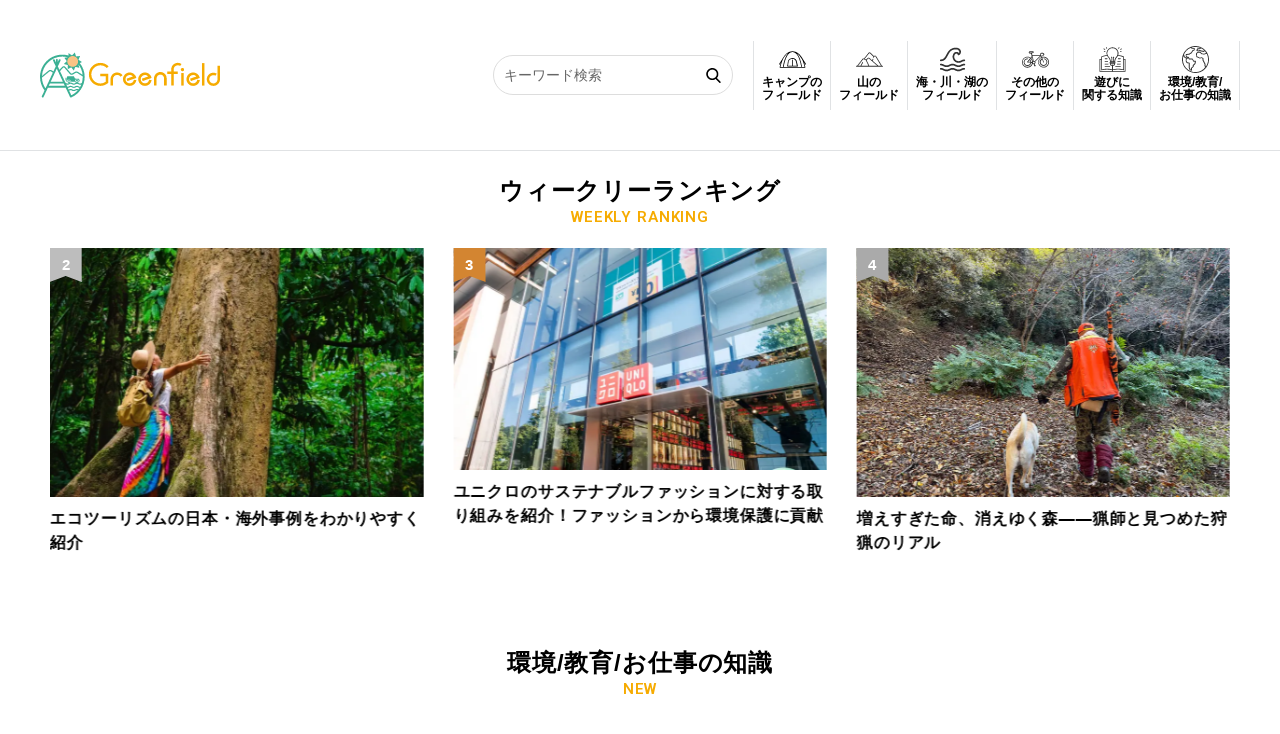

--- FILE ---
content_type: text/html; charset=UTF-8
request_url: https://greenfield.style/categories/environment-education-jobknowledge/page/3/
body_size: 26608
content:
<!DOCTYPE html>
<html lang="ja">

<head>
  <meta charset="UTF-8">
  <meta name="viewport" content="width=device-width, initial-scale=1">
  <meta name="format-detection" content="telephone=no">
  
        <link rel="preload" as="image" href="https://greenfield.style/wp/wp-content/uploads/2025/09/handmede-1-400x267.jpeg">
        <link rel="preload" as="image" href="https://greenfield.style/wp/wp-content/uploads/2025/09/pixta_66843010_M-min-400x266.jpg">
        <link rel="preload" as="image" href="https://greenfield.style/wp/wp-content/uploads/2025/09/pixta_119791311_M-400x267.jpg">
        <link rel="preload" as="image" href="https://greenfield.style/wp/wp-content/uploads/2025/09/cbf5b9f60da99bf791c0aa12a770f429-400x267.jpg">
        <link rel="preload" as="image" href="https://greenfield.style/wp/wp-content/uploads/2018/02/71de98f54f25b13b6e7c221d0afca2a4-670x445.png">
    <link rel="icon" href="https://greenfield.style/wp/wp-content/themes/greenfield_2023/img/common/favicon-512x512.png" sizes="any" />
  <link rel="apple-touch-icon" href="https://greenfield.style/wp/wp-content/themes/greenfield_2023/img/common/favicon-180x180.png" />

  
		<!-- All in One SEO 4.9.3 - aioseo.com -->
		<title>環境/教育/お仕事の知識 | グリーンフィールド | Greenfield アウトドア&amp;スポーツ - Part 3</title>
	<meta name="description" content="環境や子供教育、アウトドアのお仕事に関する情報の一覧ページです。 Greenfieldは、これからアウトドア・レジャースポーツにチャレンジする方、初級者から中級者向けの様々な情報を中心に配信しています。 人気アウトドアブランドのギア紹介やアクティビティスポットの紹介、ギアの使い方やアウトドア・スポーツにおけるテクニックや知識を発信し、アウトドアを楽しむユーザーをサポートします。 - Part 3" />
	<meta name="robots" content="noindex, nofollow, max-snippet:-1, max-image-preview:large, max-video-preview:-1" />
	<link rel="canonical" href="https://greenfield.style/categories/environment-education-jobknowledge/page/3/" />
	<link rel="prev" href="https://greenfield.style/categories/environment-education-jobknowledge/page/2/" />
	<link rel="next" href="https://greenfield.style/categories/environment-education-jobknowledge/page/4/" />
	<meta name="generator" content="All in One SEO (AIOSEO) 4.9.3" />
		<script type="application/ld+json" class="aioseo-schema">
			{"@context":"https:\/\/schema.org","@graph":[{"@type":"BreadcrumbList","@id":"https:\/\/greenfield.style\/categories\/environment-education-jobknowledge\/page\/3\/#breadcrumblist","itemListElement":[{"@type":"ListItem","@id":"https:\/\/greenfield.style#listItem","position":1,"name":"Home","item":"https:\/\/greenfield.style","nextItem":{"@type":"ListItem","@id":"https:\/\/greenfield.style\/categories\/environment-education-jobknowledge\/#listItem","name":"\u74b0\u5883\/\u6559\u80b2\/\u304a\u4ed5\u4e8b\u306e\u77e5\u8b58"}},{"@type":"ListItem","@id":"https:\/\/greenfield.style\/categories\/environment-education-jobknowledge\/#listItem","position":2,"name":"\u74b0\u5883\/\u6559\u80b2\/\u304a\u4ed5\u4e8b\u306e\u77e5\u8b58","item":"https:\/\/greenfield.style\/categories\/environment-education-jobknowledge\/","nextItem":{"@type":"ListItem","@id":"https:\/\/greenfield.style\/categories\/environment-education-jobknowledge\/page\/3#listItem","name":"\u30da\u30fc\u30b8 3"},"previousItem":{"@type":"ListItem","@id":"https:\/\/greenfield.style#listItem","name":"Home"}},{"@type":"ListItem","@id":"https:\/\/greenfield.style\/categories\/environment-education-jobknowledge\/page\/3#listItem","position":3,"name":"\u30da\u30fc\u30b8 3","previousItem":{"@type":"ListItem","@id":"https:\/\/greenfield.style\/categories\/environment-education-jobknowledge\/#listItem","name":"\u74b0\u5883\/\u6559\u80b2\/\u304a\u4ed5\u4e8b\u306e\u77e5\u8b58"}}]},{"@type":"CollectionPage","@id":"https:\/\/greenfield.style\/categories\/environment-education-jobknowledge\/page\/3\/#collectionpage","url":"https:\/\/greenfield.style\/categories\/environment-education-jobknowledge\/page\/3\/","name":"\u74b0\u5883\/\u6559\u80b2\/\u304a\u4ed5\u4e8b\u306e\u77e5\u8b58 | \u30b0\u30ea\u30fc\u30f3\u30d5\u30a3\u30fc\u30eb\u30c9 | Greenfield \u30a2\u30a6\u30c8\u30c9\u30a2&\u30b9\u30dd\u30fc\u30c4 - Part 3","description":"\u74b0\u5883\u3084\u5b50\u4f9b\u6559\u80b2\u3001\u30a2\u30a6\u30c8\u30c9\u30a2\u306e\u304a\u4ed5\u4e8b\u306b\u95a2\u3059\u308b\u60c5\u5831\u306e\u4e00\u89a7\u30da\u30fc\u30b8\u3067\u3059\u3002 Greenfield\u306f\u3001\u3053\u308c\u304b\u3089\u30a2\u30a6\u30c8\u30c9\u30a2\u30fb\u30ec\u30b8\u30e3\u30fc\u30b9\u30dd\u30fc\u30c4\u306b\u30c1\u30e3\u30ec\u30f3\u30b8\u3059\u308b\u65b9\u3001\u521d\u7d1a\u8005\u304b\u3089\u4e2d\u7d1a\u8005\u5411\u3051\u306e\u69d8\u3005\u306a\u60c5\u5831\u3092\u4e2d\u5fc3\u306b\u914d\u4fe1\u3057\u3066\u3044\u307e\u3059\u3002 \u4eba\u6c17\u30a2\u30a6\u30c8\u30c9\u30a2\u30d6\u30e9\u30f3\u30c9\u306e\u30ae\u30a2\u7d39\u4ecb\u3084\u30a2\u30af\u30c6\u30a3\u30d3\u30c6\u30a3\u30b9\u30dd\u30c3\u30c8\u306e\u7d39\u4ecb\u3001\u30ae\u30a2\u306e\u4f7f\u3044\u65b9\u3084\u30a2\u30a6\u30c8\u30c9\u30a2\u30fb\u30b9\u30dd\u30fc\u30c4\u306b\u304a\u3051\u308b\u30c6\u30af\u30cb\u30c3\u30af\u3084\u77e5\u8b58\u3092\u767a\u4fe1\u3057\u3001\u30a2\u30a6\u30c8\u30c9\u30a2\u3092\u697d\u3057\u3080\u30e6\u30fc\u30b6\u30fc\u3092\u30b5\u30dd\u30fc\u30c8\u3057\u307e\u3059\u3002 - Part 3","inLanguage":"ja","isPartOf":{"@id":"https:\/\/greenfield.style\/#website"},"breadcrumb":{"@id":"https:\/\/greenfield.style\/categories\/environment-education-jobknowledge\/page\/3\/#breadcrumblist"}},{"@type":"Organization","@id":"https:\/\/greenfield.style\/#organization","name":"\u30b0\u30ea\u30fc\u30f3\u30d5\u30a3\u30fc\u30eb\u30c9 | Greenfield \u30a2\u30a6\u30c8\u30c9\u30a2&\u30b9\u30dd\u30fc\u30c4","description":"Greenfield\u306f\u30a2\u30a6\u30c8\u30c9\u30a2\u30fb\u30b9\u30dd\u30fc\u30c4\u306e\u60c5\u5831\u914d\u4fe1\u3092\u884c\u3046\u7dcf\u5408WEB\u30e1\u30c7\u30a3\u30a2\u3067\u3059\u3002\u591a\u304f\u306e\u65b9\u3078\u30a2\u30a6\u30c8\u30c9\u30a2\u30d5\u30a3\u30fc\u30eb\u30c9\u3067\u306e\u300c\u3042\u305d\u3073\u300d\u3092\u5e45\u5e83\u304f\u77e5\u3063\u3066\u3044\u305f\u3060\u304d\u3001\u5b89\u5168\u306b\u697d\u3057\u3093\u3067\u3044\u305f\u3060\u304f\u3053\u3068\u76ee\u7684\u306b\u63b2\u3052\u3001\u95a2\u9023\u3059\u308bHow to\u8a18\u4e8b\u3084\u30d5\u30a3\u30fc\u30eb\u30c9\u60c5\u5831\u3001\u30a2\u30a4\u30c6\u30e0\u60c5\u5831\u306a\u3069\u3092\u914d\u4fe1\u3057\u3066\u304a\u308a\u307e\u3059\u3002","url":"https:\/\/greenfield.style\/","sameAs":["https:\/\/www.facebook.com\/Greenfield.od","https:\/\/twitter.com\/Greenfieldodsp"]},{"@type":"WebSite","@id":"https:\/\/greenfield.style\/#website","url":"https:\/\/greenfield.style\/","name":"\u30b0\u30ea\u30fc\u30f3\u30d5\u30a3\u30fc\u30eb\u30c9 | Greenfield \u30a2\u30a6\u30c8\u30c9\u30a2&\u30b9\u30dd\u30fc\u30c4","description":"Greenfield\u306f\u30a2\u30a6\u30c8\u30c9\u30a2\u30fb\u30b9\u30dd\u30fc\u30c4\u306e\u60c5\u5831\u914d\u4fe1\u3092\u884c\u3046\u7dcf\u5408WEB\u30e1\u30c7\u30a3\u30a2\u3067\u3059\u3002\u591a\u304f\u306e\u65b9\u3078\u30a2\u30a6\u30c8\u30c9\u30a2\u30d5\u30a3\u30fc\u30eb\u30c9\u3067\u306e\u300c\u3042\u305d\u3073\u300d\u3092\u5e45\u5e83\u304f\u77e5\u3063\u3066\u3044\u305f\u3060\u304d\u3001\u5b89\u5168\u306b\u697d\u3057\u3093\u3067\u3044\u305f\u3060\u304f\u3053\u3068\u76ee\u7684\u306b\u63b2\u3052\u3001\u95a2\u9023\u3059\u308bHow to\u8a18\u4e8b\u3084\u30d5\u30a3\u30fc\u30eb\u30c9\u60c5\u5831\u3001\u30a2\u30a4\u30c6\u30e0\u60c5\u5831\u306a\u3069\u3092\u914d\u4fe1\u3057\u3066\u304a\u308a\u307e\u3059\u3002","inLanguage":"ja","publisher":{"@id":"https:\/\/greenfield.style\/#organization"}}]}
		</script>
		<!-- All in One SEO -->

<link rel='dns-prefetch' href='//www.googletagmanager.com' />
<script type="text/javascript" id="wpp-js" src="https://greenfield.style/wp/wp-content/plugins/wordpress-popular-posts/assets/js/wpp.min.js?ver=7.3.6" data-sampling="0" data-sampling-rate="100" data-api-url="https://greenfield.style/wp-json/wordpress-popular-posts" data-post-id="0" data-token="548d224e66" data-lang="0" data-debug="0" defer="defer"></script>
<link rel="alternate" type="application/rss+xml" title="グリーンフィールド | Greenfield アウトドア&amp;スポーツ &raquo; 環境/教育/お仕事の知識 カテゴリー のフィード" href="https://greenfield.style/categories/environment-education-jobknowledge/feed/" />
<link rel='stylesheet' id='aioseo/css/src/vue/standalone/blocks/table-of-contents/global.scss-css' href='https://greenfield.style/wp/wp-content/plugins/all-in-one-seo-pack/dist/Lite/assets/css/table-of-contents/global.e90f6d47.css?ver=4.9.3' type='text/css' media='all' />
<style id='feedzy-rss-feeds-loop-style-inline-css' type='text/css'>
.wp-block-feedzy-rss-feeds-loop{display:grid;gap:24px;grid-template-columns:repeat(1,1fr)}@media(min-width:782px){.wp-block-feedzy-rss-feeds-loop.feedzy-loop-columns-2,.wp-block-feedzy-rss-feeds-loop.feedzy-loop-columns-3,.wp-block-feedzy-rss-feeds-loop.feedzy-loop-columns-4,.wp-block-feedzy-rss-feeds-loop.feedzy-loop-columns-5{grid-template-columns:repeat(2,1fr)}}@media(min-width:960px){.wp-block-feedzy-rss-feeds-loop.feedzy-loop-columns-2{grid-template-columns:repeat(2,1fr)}.wp-block-feedzy-rss-feeds-loop.feedzy-loop-columns-3{grid-template-columns:repeat(3,1fr)}.wp-block-feedzy-rss-feeds-loop.feedzy-loop-columns-4{grid-template-columns:repeat(4,1fr)}.wp-block-feedzy-rss-feeds-loop.feedzy-loop-columns-5{grid-template-columns:repeat(5,1fr)}}.wp-block-feedzy-rss-feeds-loop .wp-block-image.is-style-rounded img{border-radius:9999px}.wp-block-feedzy-rss-feeds-loop .wp-block-image:has(:is(img:not([src]),img[src=""])){display:none}

</style>
<style id='classic-theme-styles-inline-css' type='text/css'>
/*! This file is auto-generated */
.wp-block-button__link{color:#fff;background-color:#32373c;border-radius:9999px;box-shadow:none;text-decoration:none;padding:calc(.667em + 2px) calc(1.333em + 2px);font-size:1.125em}.wp-block-file__button{background:#32373c;color:#fff;text-decoration:none}
</style>
<style id='global-styles-inline-css' type='text/css'>
body{--wp--preset--color--black: #000000;--wp--preset--color--cyan-bluish-gray: #abb8c3;--wp--preset--color--white: #ffffff;--wp--preset--color--pale-pink: #f78da7;--wp--preset--color--vivid-red: #cf2e2e;--wp--preset--color--luminous-vivid-orange: #ff6900;--wp--preset--color--luminous-vivid-amber: #fcb900;--wp--preset--color--light-green-cyan: #7bdcb5;--wp--preset--color--vivid-green-cyan: #00d084;--wp--preset--color--pale-cyan-blue: #8ed1fc;--wp--preset--color--vivid-cyan-blue: #0693e3;--wp--preset--color--vivid-purple: #9b51e0;--wp--preset--gradient--vivid-cyan-blue-to-vivid-purple: linear-gradient(135deg,rgba(6,147,227,1) 0%,rgb(155,81,224) 100%);--wp--preset--gradient--light-green-cyan-to-vivid-green-cyan: linear-gradient(135deg,rgb(122,220,180) 0%,rgb(0,208,130) 100%);--wp--preset--gradient--luminous-vivid-amber-to-luminous-vivid-orange: linear-gradient(135deg,rgba(252,185,0,1) 0%,rgba(255,105,0,1) 100%);--wp--preset--gradient--luminous-vivid-orange-to-vivid-red: linear-gradient(135deg,rgba(255,105,0,1) 0%,rgb(207,46,46) 100%);--wp--preset--gradient--very-light-gray-to-cyan-bluish-gray: linear-gradient(135deg,rgb(238,238,238) 0%,rgb(169,184,195) 100%);--wp--preset--gradient--cool-to-warm-spectrum: linear-gradient(135deg,rgb(74,234,220) 0%,rgb(151,120,209) 20%,rgb(207,42,186) 40%,rgb(238,44,130) 60%,rgb(251,105,98) 80%,rgb(254,248,76) 100%);--wp--preset--gradient--blush-light-purple: linear-gradient(135deg,rgb(255,206,236) 0%,rgb(152,150,240) 100%);--wp--preset--gradient--blush-bordeaux: linear-gradient(135deg,rgb(254,205,165) 0%,rgb(254,45,45) 50%,rgb(107,0,62) 100%);--wp--preset--gradient--luminous-dusk: linear-gradient(135deg,rgb(255,203,112) 0%,rgb(199,81,192) 50%,rgb(65,88,208) 100%);--wp--preset--gradient--pale-ocean: linear-gradient(135deg,rgb(255,245,203) 0%,rgb(182,227,212) 50%,rgb(51,167,181) 100%);--wp--preset--gradient--electric-grass: linear-gradient(135deg,rgb(202,248,128) 0%,rgb(113,206,126) 100%);--wp--preset--gradient--midnight: linear-gradient(135deg,rgb(2,3,129) 0%,rgb(40,116,252) 100%);--wp--preset--font-size--small: 13px;--wp--preset--font-size--medium: 20px;--wp--preset--font-size--large: 36px;--wp--preset--font-size--x-large: 42px;--wp--preset--spacing--20: 0.44rem;--wp--preset--spacing--30: 0.67rem;--wp--preset--spacing--40: 1rem;--wp--preset--spacing--50: 1.5rem;--wp--preset--spacing--60: 2.25rem;--wp--preset--spacing--70: 3.38rem;--wp--preset--spacing--80: 5.06rem;--wp--preset--shadow--natural: 6px 6px 9px rgba(0, 0, 0, 0.2);--wp--preset--shadow--deep: 12px 12px 50px rgba(0, 0, 0, 0.4);--wp--preset--shadow--sharp: 6px 6px 0px rgba(0, 0, 0, 0.2);--wp--preset--shadow--outlined: 6px 6px 0px -3px rgba(255, 255, 255, 1), 6px 6px rgba(0, 0, 0, 1);--wp--preset--shadow--crisp: 6px 6px 0px rgba(0, 0, 0, 1);}:where(.is-layout-flex){gap: 0.5em;}:where(.is-layout-grid){gap: 0.5em;}body .is-layout-flex{display: flex;}body .is-layout-flex{flex-wrap: wrap;align-items: center;}body .is-layout-flex > *{margin: 0;}body .is-layout-grid{display: grid;}body .is-layout-grid > *{margin: 0;}:where(.wp-block-columns.is-layout-flex){gap: 2em;}:where(.wp-block-columns.is-layout-grid){gap: 2em;}:where(.wp-block-post-template.is-layout-flex){gap: 1.25em;}:where(.wp-block-post-template.is-layout-grid){gap: 1.25em;}.has-black-color{color: var(--wp--preset--color--black) !important;}.has-cyan-bluish-gray-color{color: var(--wp--preset--color--cyan-bluish-gray) !important;}.has-white-color{color: var(--wp--preset--color--white) !important;}.has-pale-pink-color{color: var(--wp--preset--color--pale-pink) !important;}.has-vivid-red-color{color: var(--wp--preset--color--vivid-red) !important;}.has-luminous-vivid-orange-color{color: var(--wp--preset--color--luminous-vivid-orange) !important;}.has-luminous-vivid-amber-color{color: var(--wp--preset--color--luminous-vivid-amber) !important;}.has-light-green-cyan-color{color: var(--wp--preset--color--light-green-cyan) !important;}.has-vivid-green-cyan-color{color: var(--wp--preset--color--vivid-green-cyan) !important;}.has-pale-cyan-blue-color{color: var(--wp--preset--color--pale-cyan-blue) !important;}.has-vivid-cyan-blue-color{color: var(--wp--preset--color--vivid-cyan-blue) !important;}.has-vivid-purple-color{color: var(--wp--preset--color--vivid-purple) !important;}.has-black-background-color{background-color: var(--wp--preset--color--black) !important;}.has-cyan-bluish-gray-background-color{background-color: var(--wp--preset--color--cyan-bluish-gray) !important;}.has-white-background-color{background-color: var(--wp--preset--color--white) !important;}.has-pale-pink-background-color{background-color: var(--wp--preset--color--pale-pink) !important;}.has-vivid-red-background-color{background-color: var(--wp--preset--color--vivid-red) !important;}.has-luminous-vivid-orange-background-color{background-color: var(--wp--preset--color--luminous-vivid-orange) !important;}.has-luminous-vivid-amber-background-color{background-color: var(--wp--preset--color--luminous-vivid-amber) !important;}.has-light-green-cyan-background-color{background-color: var(--wp--preset--color--light-green-cyan) !important;}.has-vivid-green-cyan-background-color{background-color: var(--wp--preset--color--vivid-green-cyan) !important;}.has-pale-cyan-blue-background-color{background-color: var(--wp--preset--color--pale-cyan-blue) !important;}.has-vivid-cyan-blue-background-color{background-color: var(--wp--preset--color--vivid-cyan-blue) !important;}.has-vivid-purple-background-color{background-color: var(--wp--preset--color--vivid-purple) !important;}.has-black-border-color{border-color: var(--wp--preset--color--black) !important;}.has-cyan-bluish-gray-border-color{border-color: var(--wp--preset--color--cyan-bluish-gray) !important;}.has-white-border-color{border-color: var(--wp--preset--color--white) !important;}.has-pale-pink-border-color{border-color: var(--wp--preset--color--pale-pink) !important;}.has-vivid-red-border-color{border-color: var(--wp--preset--color--vivid-red) !important;}.has-luminous-vivid-orange-border-color{border-color: var(--wp--preset--color--luminous-vivid-orange) !important;}.has-luminous-vivid-amber-border-color{border-color: var(--wp--preset--color--luminous-vivid-amber) !important;}.has-light-green-cyan-border-color{border-color: var(--wp--preset--color--light-green-cyan) !important;}.has-vivid-green-cyan-border-color{border-color: var(--wp--preset--color--vivid-green-cyan) !important;}.has-pale-cyan-blue-border-color{border-color: var(--wp--preset--color--pale-cyan-blue) !important;}.has-vivid-cyan-blue-border-color{border-color: var(--wp--preset--color--vivid-cyan-blue) !important;}.has-vivid-purple-border-color{border-color: var(--wp--preset--color--vivid-purple) !important;}.has-vivid-cyan-blue-to-vivid-purple-gradient-background{background: var(--wp--preset--gradient--vivid-cyan-blue-to-vivid-purple) !important;}.has-light-green-cyan-to-vivid-green-cyan-gradient-background{background: var(--wp--preset--gradient--light-green-cyan-to-vivid-green-cyan) !important;}.has-luminous-vivid-amber-to-luminous-vivid-orange-gradient-background{background: var(--wp--preset--gradient--luminous-vivid-amber-to-luminous-vivid-orange) !important;}.has-luminous-vivid-orange-to-vivid-red-gradient-background{background: var(--wp--preset--gradient--luminous-vivid-orange-to-vivid-red) !important;}.has-very-light-gray-to-cyan-bluish-gray-gradient-background{background: var(--wp--preset--gradient--very-light-gray-to-cyan-bluish-gray) !important;}.has-cool-to-warm-spectrum-gradient-background{background: var(--wp--preset--gradient--cool-to-warm-spectrum) !important;}.has-blush-light-purple-gradient-background{background: var(--wp--preset--gradient--blush-light-purple) !important;}.has-blush-bordeaux-gradient-background{background: var(--wp--preset--gradient--blush-bordeaux) !important;}.has-luminous-dusk-gradient-background{background: var(--wp--preset--gradient--luminous-dusk) !important;}.has-pale-ocean-gradient-background{background: var(--wp--preset--gradient--pale-ocean) !important;}.has-electric-grass-gradient-background{background: var(--wp--preset--gradient--electric-grass) !important;}.has-midnight-gradient-background{background: var(--wp--preset--gradient--midnight) !important;}.has-small-font-size{font-size: var(--wp--preset--font-size--small) !important;}.has-medium-font-size{font-size: var(--wp--preset--font-size--medium) !important;}.has-large-font-size{font-size: var(--wp--preset--font-size--large) !important;}.has-x-large-font-size{font-size: var(--wp--preset--font-size--x-large) !important;}
.wp-block-navigation a:where(:not(.wp-element-button)){color: inherit;}
:where(.wp-block-post-template.is-layout-flex){gap: 1.25em;}:where(.wp-block-post-template.is-layout-grid){gap: 1.25em;}
:where(.wp-block-columns.is-layout-flex){gap: 2em;}:where(.wp-block-columns.is-layout-grid){gap: 2em;}
.wp-block-pullquote{font-size: 1.5em;line-height: 1.6;}
</style>
<link rel='stylesheet' id='dashicons-css' href='https://greenfield.style/wp/wp-includes/css/dashicons.min.css?ver=6.5.7' type='text/css' media='all' />
<link rel='stylesheet' id='admin-bar-css' href='https://greenfield.style/wp/wp-includes/css/admin-bar.min.css?ver=6.5.7' type='text/css' media='all' />
<style id='admin-bar-inline-css' type='text/css'>

    /* Hide CanvasJS credits for P404 charts specifically */
    #p404RedirectChart .canvasjs-chart-credit {
        display: none !important;
    }
    
    #p404RedirectChart canvas {
        border-radius: 6px;
    }

    .p404-redirect-adminbar-weekly-title {
        font-weight: bold;
        font-size: 14px;
        color: #fff;
        margin-bottom: 6px;
    }

    #wpadminbar #wp-admin-bar-p404_free_top_button .ab-icon:before {
        content: "\f103";
        color: #dc3545;
        top: 3px;
    }
    
    #wp-admin-bar-p404_free_top_button .ab-item {
        min-width: 80px !important;
        padding: 0px !important;
    }
    
    /* Ensure proper positioning and z-index for P404 dropdown */
    .p404-redirect-adminbar-dropdown-wrap { 
        min-width: 0; 
        padding: 0;
        position: static !important;
    }
    
    #wpadminbar #wp-admin-bar-p404_free_top_button_dropdown {
        position: static !important;
    }
    
    #wpadminbar #wp-admin-bar-p404_free_top_button_dropdown .ab-item {
        padding: 0 !important;
        margin: 0 !important;
    }
    
    .p404-redirect-dropdown-container {
        min-width: 340px;
        padding: 18px 18px 12px 18px;
        background: #23282d !important;
        color: #fff;
        border-radius: 12px;
        box-shadow: 0 8px 32px rgba(0,0,0,0.25);
        margin-top: 10px;
        position: relative !important;
        z-index: 999999 !important;
        display: block !important;
        border: 1px solid #444;
    }
    
    /* Ensure P404 dropdown appears on hover */
    #wpadminbar #wp-admin-bar-p404_free_top_button .p404-redirect-dropdown-container { 
        display: none !important;
    }
    
    #wpadminbar #wp-admin-bar-p404_free_top_button:hover .p404-redirect-dropdown-container { 
        display: block !important;
    }
    
    #wpadminbar #wp-admin-bar-p404_free_top_button:hover #wp-admin-bar-p404_free_top_button_dropdown .p404-redirect-dropdown-container {
        display: block !important;
    }
    
    .p404-redirect-card {
        background: #2c3338;
        border-radius: 8px;
        padding: 18px 18px 12px 18px;
        box-shadow: 0 2px 8px rgba(0,0,0,0.07);
        display: flex;
        flex-direction: column;
        align-items: flex-start;
        border: 1px solid #444;
    }
    
    .p404-redirect-btn {
        display: inline-block;
        background: #dc3545;
        color: #fff !important;
        font-weight: bold;
        padding: 5px 22px;
        border-radius: 8px;
        text-decoration: none;
        font-size: 17px;
        transition: background 0.2s, box-shadow 0.2s;
        margin-top: 8px;
        box-shadow: 0 2px 8px rgba(220,53,69,0.15);
        text-align: center;
        line-height: 1.6;
    }
    
    .p404-redirect-btn:hover {
        background: #c82333;
        color: #fff !important;
        box-shadow: 0 4px 16px rgba(220,53,69,0.25);
    }
    
    /* Prevent conflicts with other admin bar dropdowns */
    #wpadminbar .ab-top-menu > li:hover > .ab-item,
    #wpadminbar .ab-top-menu > li.hover > .ab-item {
        z-index: auto;
    }
    
    #wpadminbar #wp-admin-bar-p404_free_top_button:hover > .ab-item {
        z-index: 999998 !important;
    }
    
</style>
<link rel='stylesheet' id='main-css' href='https://greenfield.style/wp/wp-content/themes/greenfield_2023/assets/dist/css/main.css?ver=20250612' type='text/css' media='all' />
<script type="text/javascript" src="https://greenfield.style/wp/wp-content/themes/greenfield_2023/assets/dist/js/main.js?ver=20250612" id="main-js" defer="defer" data-wp-strategy="defer"></script>
<link rel="https://api.w.org/" href="https://greenfield.style/wp-json/" /><style type="text/css">
.feedzy-rss-link-icon:after {
	content: url("https://greenfield.style/wp/wp-content/plugins/feedzy-rss-feeds/img/external-link.png");
	margin-left: 3px;
}
</style>
		<meta name="generator" content="Site Kit by Google 1.126.0" />            <style id="wpp-loading-animation-styles">@-webkit-keyframes bgslide{from{background-position-x:0}to{background-position-x:-200%}}@keyframes bgslide{from{background-position-x:0}to{background-position-x:-200%}}.wpp-widget-block-placeholder,.wpp-shortcode-placeholder{margin:0 auto;width:60px;height:3px;background:#dd3737;background:linear-gradient(90deg,#dd3737 0%,#571313 10%,#dd3737 100%);background-size:200% auto;border-radius:3px;-webkit-animation:bgslide 1s infinite linear;animation:bgslide 1s infinite linear}</style>
            <script type="text/javascript" language="javascript">
    var vc_pid = "885708783";
</script><script type="text/javascript" src="//aml.valuecommerce.com/vcdal.js" async></script><!-- ## NXS/OG ## --><!-- ## NXSOGTAGS ## --><!-- ## NXS/OG ## -->
    
  
  <!-- Google Tag Manager -->
  <script>
    (function(w, d, s, l, i) {
      w[l] = w[l] || [];
      w[l].push({
        'gtm.start': new Date().getTime(),
        event: 'gtm.js'
      });
      var f = d.getElementsByTagName(s)[0],
        j = d.createElement(s),
        dl = l != 'dataLayer' ? '&l=' + l : '';
      j.async = true;
      j.src =
        'https://www.googletagmanager.com/gtm.js?id=' + i + dl;
      f.parentNode.insertBefore(j, f);
    })(window, document, 'script', 'dataLayer', 'GTM-TRMX6MG');
  </script>
  <!-- End Google Tag Manager -->

    <script async src="https://securepubads.g.doubleclick.net/tag/js/gpt.js"></script>

  <script>
    window.googletag = window.googletag || {
      cmd: []
    };
    googletag.cmd.push(function() {
      googletag.pubads().setTargeting('env', ['prod']);
    });
  </script>

  
    </head>

<body>

  <!-- Google Tag Manager (noscript) -->
  <noscript><iframe src="https://www.googletagmanager.com/ns.html?id=GTM-TRMX6MG"
      height="0" width="0" style="display:none;visibility:hidden"></iframe></noscript>
  <!-- End Google Tag Manager (noscript) -->

  <header class="next">
    <div class="head-inside">
      <p class="head-logo">
        <a href="https://greenfield.style" aria-label="Greenfield" data-wpel-link="internal">
          <svg class="header__logo">
            <use xlink:href="#svg-logo"></use>
          </svg>
        </a>
      </p>
      <form class="head-search" role="search" method="get" id="searchform" action="https://greenfield.style/">
        <input type="text" placeholder="キーワード検索" value="" name="s" id="search-input">
        <input type="submit" value="検索">
      </form>
      <ul class="head-category">
        <li class="camp-link"><a href="https://greenfield.style/categories/camping/" data-wpel-link="internal">
            <span>
              <svg width="27" height="27">
                <use xlink:href="#svg-tent"></use>
              </svg>
            </span>
            <span>キャンプの<br>フィールド</span>
          </a></li>
        <li class="mt-link"><a href="https://greenfield.style/categories/mountain/" data-wpel-link="internal">
            <span>
              <svg width="27" height="27">
                <use xlink:href="#svg-mount"></use>
              </svg>
            </span>
            <span>山の<br>フィールド</span>
          </a></li>
        <li class="sea-link"><a href="https://greenfield.style/categories/aqua/" data-wpel-link="internal">
            <span>
              <svg width="27" height="27">
                <use xlink:href="#svg-wave"></use>
              </svg>
            </span>
            <span>海・川・湖の<br>フィールド</span>
          </a></li>
        <li class="other-link"><a href="https://greenfield.style/categories/others/" data-wpel-link="internal">
            <span>
              <svg width="27" height="27">
                <use xlink:href="#svg-bike"></use>
              </svg>
            </span>
            <span>その他の<br>フィールド</span>
          </a></li>
        <li class="active-link"><a href="https://greenfield.style/categories/playground-skills/" data-wpel-link="internal">
            <span>
              <svg width="27" height="27">
                <use xlink:href="#svg-book"></use>
              </svg>
            </span>
            <span>遊びに<br>関する知識</span>
          </a></li>
        <li class="work-link"><a href="https://greenfield.style/categories/environment-education-jobknowledge/" data-wpel-link="internal">
            <span>
              <svg width="27" height="27">
                <use xlink:href="#svg-earth"></use>
              </svg>
            </span>
            <span>環境/教育/<br>お仕事の知識</span>
          </a></li>
      </ul>
      <p class="header-menu-button">
        <span class="top"></span>
        <span class="middle"></span>
        <span class="bottom"></span>
      </p>
    </div>
    <div class="head-hidden">
      <section>
        <h2 class="heading-side">
          <span>
            <svg width="25" height="25">
              <use xlink:href="#svg-folder"></use>
            </svg>
          </span>
          <span>カテゴリー</span>
        </h2>
        <ul class="category-list">
          <li><a href="https://greenfield.style/categories/camping/" data-wpel-link="internal">
              <span>
                <svg width="24" height="24">
                  <use xlink:href="#svg-tent"></use>
                </svg>
              </span>
              <span>キャンプのフィールド</span>
            </a></li>
          <li><a href="https://greenfield.style/categories/mountain/" data-wpel-link="internal">
              <span>
                <svg width="24" height="24">
                  <use xlink:href="#svg-mount"></use>
                </svg>
              </span>
              <span>山のフィールド</span>
            </a></li>
          <li><a href="https://greenfield.style/categories/aqua/" data-wpel-link="internal">
              <span>
                <svg width="24" height="24">
                  <use xlink:href="#svg-wave"></use>
                </svg>
              </span>
              <span>海・川・湖のフィールド</span>
            </a></li>
          <li><a href="https://greenfield.style/categories/others/" data-wpel-link="internal">
              <span>
                <svg width="24" height="24">
                  <use xlink:href="#svg-bike"></use>
                </svg>
              </span>
              <span>その他のフィールド</span>
            </a></li>
          <li><a href="https://greenfield.style/categories/playground-skills/" data-wpel-link="internal">
              <span>
                <svg width="24" height="24">
                  <use xlink:href="#svg-book"></use>
                </svg>
              </span>
              <span>遊びに関する知識</span>
            </a></li>
          <li><a href="https://greenfield.style/categories/environment-education-jobknowledge/" data-wpel-link="internal">
              <span>
                <svg width="24" height="24">
                  <use xlink:href="#svg-earth"></use>
                </svg>
              </span>
              <span>環境/教育/お仕事の知識</span>
            </a></li>
        </ul>
      </section>
      <section>
        <h2 class="heading-side">
          <span>
            <svg width="25" height="25">
              <use xlink:href="#svg-tent-2"></use>
            </svg>
          </span>
          <span>関連サービス</span>
        </h2>
        <ul class="category-list">
          <li><a href="https://www.rakuten.co.jp/greenfield-od/" target="_blank" data-wpel-link="external" rel="external noopener">
              <span>
                <svg width="24" height="24">
                  <use xlink:href="#svg-cart"></use>
                </svg>
              </span>
              <span>アウトドアショップ「Greenfield.od」</span>
            </a></li>
          <li><a href="https://studio.m-and-agency.com/" target="_blank" data-wpel-link="external" rel="external noopener">
              <span>
                <svg width="24" height="24">
                  <use xlink:href="#svg-camera"></use>
                </svg>
              </span>
              <span>アウトドアフィールド撮影「Location Studio」</span>
            </a></li>
          <li><a href="https://training.greenfield.style/" target="_blank" data-wpel-link="external" rel="external noopener">
              <span>
                <svg width="24" height="24">
                  <use xlink:href="#svg-danbel"></use>
                </svg>
              </span>
              <span>トレーニング検索サイト「Training.Greenfield」</span>
            </a></li>
        </ul>
      </section>
    </div>
  </header>  <nav id="breadcrumb">
        <ul itemscope itemtype="http://schema.org/BreadcrumbList">
      <li itemprop="itemListElement" itemscope itemtype="http://schema.org/ListItem">
        <a itemtype="http://schema.org/Thing" itemprop="item" href="https://greenfield.style/" data-wpel-link="internal">
          <svg class="breadcrumb__home-icon" width="14" height="14">
            <use xlink:href="#svg-home"></use>
          </svg>
          <span itemprop="name">TOP</span>
        </a>
        <meta itemprop="position" content="1" />
      </li>
                        <li>
            <a href="/blog_category/" data-wpel-link="internal">
              カテゴリー            </a>
          </li>
          <li itemprop="itemListElement" itemscope itemtype="http://schema.org/ListItem"><span itemprop="name">環境/教育/お仕事の知識</span>
            <meta itemprop="position" content="2" />
          </li>
                  </ul>
  </nav>
<div id="script">
  <div class="content">
    <div class="hidden-sp">
      <!-- /22954660675/Greenfield/greenfield_pc_1st_970x250_atf -->
      <div class="gam-slot" id="pc_1st_970x250_atf"></div>
    </div>
    <div class="hidden-pc">
      <!-- /22954660675/Greenfield/greenfield_sp_1st_300x250_atf -->
      <div class="gam-slot" id="sp_1st_300x250_atf"></div>
    </div>
  </div>
</div>

  <div id="mainimg" class="top">
    <div class="inside">
      <h2 class="heading-lv02">
        <span>ウィークリーランキング</span>
        <span>WEEKLY RANKING</span>
      </h2>
      <div class="ranking-carousel" data-category="weekly">
        <div class="swiper ranking-carousel__swiper">
          <div class="swiper-wrapper">
            <div class="swiper-slide ranking-carousel__item">
    <div class="rank-icon" data-rank="1">1</div>
    <p class="item-img aspect">
        <a href="https://greenfield.style/article/7751/" data-wpel-link="internal">
            <picture>
                <source srcset="https://greenfield.style/wp/wp-content/uploads/2018/02/71de98f54f25b13b6e7c221d0afca2a4-800x531.png" media="(min-width: 701px)">
                <img src="https://greenfield.style/wp/wp-content/uploads/2018/02/71de98f54f25b13b6e7c221d0afca2a4-670x445.png" width="670" height="445" alt="【究極の温かさ】南極観測隊が実際に使っている防寒具はコレだ！" >
            </picture>
        </a>
    </p>
    <div class="item-text">
        <p class="title">
            <a href="https://greenfield.style/article/7751/" data-wpel-link="internal">
                【究極の温かさ】南極観測隊が実際に使っている防寒具はコレだ！            </a>
        </p>
    </div>
</div><div class="swiper-slide ranking-carousel__item">
    <div class="rank-icon" data-rank="2">2</div>
    <p class="item-img aspect">
        <a href="https://greenfield.style/article/131995/" data-wpel-link="internal">
            <picture>
                <source srcset="https://greenfield.style/wp/wp-content/uploads/2022/06/pixta_64458601_M-min2-min3-min-800x534.jpg" media="(min-width: 701px)">
                <img src="https://greenfield.style/wp/wp-content/uploads/2022/06/pixta_64458601_M-min2-min3-min-670x447.jpg" width="670" height="447" alt="エコツーリズムの日本・海外事例をわかりやすく紹介"  loading="lazy">
            </picture>
        </a>
    </p>
    <div class="item-text">
        <p class="title">
            <a href="https://greenfield.style/article/131995/" data-wpel-link="internal">
                エコツーリズムの日本・海外事例をわかりやすく紹介            </a>
        </p>
    </div>
</div><div class="swiper-slide ranking-carousel__item">
    <div class="rank-icon" data-rank="3">3</div>
    <p class="item-img aspect">
        <a href="https://greenfield.style/article/169085/" data-wpel-link="internal">
            <picture>
                <source srcset="https://greenfield.style/wp/wp-content/uploads/2023/03/pixta_95876858_M-800x476.jpg" media="(min-width: 701px)">
                <img src="https://greenfield.style/wp/wp-content/uploads/2023/03/pixta_95876858_M-670x399.jpg" width="670" height="399" alt="ユニクロのサステナブルファッションに対する取り組みを紹介！ファッションから環境保護に貢献"  loading="lazy">
            </picture>
        </a>
    </p>
    <div class="item-text">
        <p class="title">
            <a href="https://greenfield.style/article/169085/" data-wpel-link="internal">
                ユニクロのサステナブルファッションに対する取り組みを紹介！ファッションから環境保護に貢献            </a>
        </p>
    </div>
</div><div class="swiper-slide ranking-carousel__item">
    <div class="rank-icon" data-rank="4">4</div>
    <p class="item-img aspect">
        <a href="https://greenfield.style/article/221179/" data-wpel-link="internal">
            <picture>
                <source srcset="https://greenfield.style/wp/wp-content/uploads/2025/12/IMG_5964-1-1-800x533.jpg" media="(min-width: 701px)">
                <img src="https://greenfield.style/wp/wp-content/uploads/2025/12/IMG_5964-1-1-670x447.jpg" width="670" height="447" alt="増えすぎた命、消えゆく森——猟師と見つめた狩猟のリアル"  loading="lazy">
            </picture>
        </a>
    </p>
    <div class="item-text">
        <p class="title">
            <a href="https://greenfield.style/article/221179/" data-wpel-link="internal">
                増えすぎた命、消えゆく森——猟師と見つめた狩猟のリアル            </a>
        </p>
    </div>
</div><div class="swiper-slide ranking-carousel__item">
    <div class="rank-icon" data-rank="5">5</div>
    <p class="item-img aspect">
        <a href="https://greenfield.style/article/98046/" data-wpel-link="internal">
            <picture>
                <source srcset="https://greenfield.style/wp/wp-content/uploads/2021/05/pixta_70643436_M-min-800x533.jpg" media="(min-width: 701px)">
                <img src="https://greenfield.style/wp/wp-content/uploads/2021/05/pixta_70643436_M-min-670x447.jpg" width="670" height="447" alt="山の環境問題について考える。山の環境がもたらす影響とは？登山マナーを守るべき理由"  loading="lazy">
            </picture>
        </a>
    </p>
    <div class="item-text">
        <p class="title">
            <a href="https://greenfield.style/article/98046/" data-wpel-link="internal">
                山の環境問題について考える。山の環境がもたらす影響とは？登山マナーを守るべき理由            </a>
        </p>
    </div>
</div><div class="swiper-slide ranking-carousel__item">
    <div class="rank-icon" data-rank="6">6</div>
    <p class="item-img aspect">
        <a href="https://greenfield.style/article/214271/" data-wpel-link="internal">
            <picture>
                <source srcset="https://greenfield.style/wp/wp-content/uploads/2025/05/IMG_2573-1-800x535.jpeg" media="(min-width: 701px)">
                <img src="https://greenfield.style/wp/wp-content/uploads/2025/05/IMG_2573-1-670x448.jpeg" width="670" height="448" alt="毎日の「洗う」を見直す。暮らしが変わるヘチマたわしの使い方"  loading="lazy">
            </picture>
        </a>
    </p>
    <div class="item-text">
        <p class="title">
            <a href="https://greenfield.style/article/214271/" data-wpel-link="internal">
                毎日の「洗う」を見直す。暮らしが変わるヘチマたわしの使い方            </a>
        </p>
    </div>
</div>          </div>
        </div>
        <div class="swiper-button swiper-button-prev"></div>
        <div class="swiper-button swiper-button-next"></div>
      </div>
    </div>
  </div>

<main class="top">
  <div class="main-content">
    <div id="wide">
      <section class="bnr-section hidden-sp">
        <!-- Greenfield2023_categorytop_Landscape -->
        <ins class="adsbygoogle" style="display:block" data-ad-client="ca-pub-5150577274716537" data-ad-slot="6816737907" data-ad-format="auto" data-full-width-responsive="true"></ins>
        <script>
          (adsbygoogle = window.adsbygoogle || []).push({});
        </script>
      </section>

              <section>
          <h2 class="heading-lv02">
            <span>環境/教育/お仕事の知識</span>
            <span>NEW</span>          </h2>
          <ul class="blog-list column">
                          <li class="post-card">
<div class="thumbnail">
    <a href="https://greenfield.style/article/218772/" aria-label="初めてでも簡単！3STEPでできる蜜蝋ラップの作り方。エコな暮らしをもっと楽しく" data-wpel-link="internal">
      <picture>
        <source srcset="https://greenfield.style/wp/wp-content/uploads/2025/09/handmede-1-600x400.jpeg" media="(min-width: 701px)">
        <img src="https://greenfield.style/wp/wp-content/uploads/2025/09/handmede-1-400x267.jpeg" width="400" height="267" alt="初めてでも簡単！3STEPでできる蜜蝋ラップの作り方。エコな暮らしをもっと楽しく" loading="lazy">
      </picture>
    </a>
    
  </div>
  <div class="title">
    <a href="https://greenfield.style/article/218772/" data-wpel-link="internal">初めてでも簡単！3STEPでできる蜜蝋ラップの作り方。エコな暮らしをもっと楽しく</a>
  </div>
  <div class="meta">
    <time datetime="2025-09-30">2025/09/30</time><div class="writer"><a href="/writer/aya/" data-wpel-link="internal">AYA</a></div>
  </div>
  
</li>                          <li class="post-card">
<div class="thumbnail">
    <a href="https://greenfield.style/article/218471/" aria-label="栄養豊富でエコ！日本ではおなじみの藻類が世界で注目されるスーパーフードへ" data-wpel-link="internal">
      <picture>
        <source srcset="https://greenfield.style/wp/wp-content/uploads/2025/09/pixta_66843010_M-min-600x400.jpg" media="(min-width: 701px)">
        <img src="https://greenfield.style/wp/wp-content/uploads/2025/09/pixta_66843010_M-min-400x266.jpg" width="400" height="266" alt="栄養豊富でエコ！日本ではおなじみの藻類が世界で注目されるスーパーフードへ" loading="lazy">
      </picture>
    </a>
    
  </div>
  <div class="title">
    <a href="https://greenfield.style/article/218471/" data-wpel-link="internal">栄養豊富でエコ！日本ではおなじみの藻類が世界で注目されるスーパーフードへ</a>
  </div>
  <div class="meta">
    <time datetime="2025-09-28">2025/09/28</time><div class="writer"><a href="/writer/soratane/" data-wpel-link="internal">そらたね</a></div>
  </div>
  
</li>                          <li class="post-card">
<div class="thumbnail">
    <a href="https://greenfield.style/article/218328/" aria-label="この秋冬に訪れたい星空保護区 ー満天の星と環境を守る取り組みー" data-wpel-link="internal">
      <picture>
        <source srcset="https://greenfield.style/wp/wp-content/uploads/2025/09/pixta_119791311_M-600x400.jpg" media="(min-width: 701px)">
        <img src="https://greenfield.style/wp/wp-content/uploads/2025/09/pixta_119791311_M-400x267.jpg" width="400" height="267" alt="この秋冬に訪れたい星空保護区 ー満天の星と環境を守る取り組みー" loading="lazy">
      </picture>
    </a>
    
  </div>
  <div class="title">
    <a href="https://greenfield.style/article/218328/" data-wpel-link="internal">この秋冬に訪れたい星空保護区 ー満天の星と環境を守る取り組みー</a>
  </div>
  <div class="meta">
    <time datetime="2025-09-24">2025/09/24</time><div class="writer"><a href="/writer/%e3%82%a8%e3%83%aa/" data-wpel-link="internal">エリ</a></div>
  </div>
  
</li>                          <li class="post-card">
<div class="thumbnail">
    <a href="https://greenfield.style/article/218445/" aria-label="イタリア人の地元愛を体感！ローマ郊外で開かれる「栗祭り」とサーグラ文化" data-wpel-link="internal">
      <picture>
        <source srcset="https://greenfield.style/wp/wp-content/uploads/2025/09/cbf5b9f60da99bf791c0aa12a770f429-600x400.jpg" media="(min-width: 701px)">
        <img src="https://greenfield.style/wp/wp-content/uploads/2025/09/cbf5b9f60da99bf791c0aa12a770f429-400x267.jpg" width="400" height="267" alt="イタリア人の地元愛を体感！ローマ郊外で開かれる「栗祭り」とサーグラ文化" loading="lazy">
      </picture>
    </a>
    
  </div>
  <div class="title">
    <a href="https://greenfield.style/article/218445/" data-wpel-link="internal">イタリア人の地元愛を体感！ローマ郊外で開かれる「栗祭り」とサーグラ文化</a>
  </div>
  <div class="meta">
    <time datetime="2025-09-24">2025/09/24</time><div class="writer"><a href="/writer/cucciola/" data-wpel-link="internal">cucciola</a></div>
  </div>
  
</li>                          <li class="post-card">
<div class="thumbnail">
    <a href="https://greenfield.style/article/218197/" aria-label="蜜蝋ラップの使い方ガイド「洗って繰り返し使える」捨てないラップで、エコな暮らしへ" data-wpel-link="internal">
      <picture>
        <source srcset="https://greenfield.style/wp/wp-content/uploads/2025/09/mitsu-11-600x401.jpg" media="(min-width: 701px)">
        <img src="https://greenfield.style/wp/wp-content/uploads/2025/09/mitsu-11-400x267.jpg" width="400" height="267" alt="蜜蝋ラップの使い方ガイド「洗って繰り返し使える」捨てないラップで、エコな暮らしへ" loading="lazy">
      </picture>
    </a>
    
  </div>
  <div class="title">
    <a href="https://greenfield.style/article/218197/" data-wpel-link="internal">蜜蝋ラップの使い方ガイド「洗って繰り返し使える」捨てないラップで、エコな暮らしへ</a>
  </div>
  <div class="meta">
    <time datetime="2025-09-23">2025/09/23</time><div class="writer"><a href="/writer/aya/" data-wpel-link="internal">AYA</a></div>
  </div>
  
</li>                          <li class="post-card">
<div class="thumbnail">
    <a href="https://greenfield.style/article/218238/" aria-label="もう迷わない！今日から始めるサステナブルファッション入門｜エシカルとの違いも解説" data-wpel-link="internal">
      <picture>
        <source srcset="https://greenfield.style/wp/wp-content/uploads/2025/09/dress-2583113_1280-1-600x400.jpg" media="(min-width: 701px)">
        <img src="https://greenfield.style/wp/wp-content/uploads/2025/09/dress-2583113_1280-1-400x267.jpg" width="400" height="267" alt="もう迷わない！今日から始めるサステナブルファッション入門｜エシカルとの違いも解説" loading="lazy">
      </picture>
    </a>
    
  </div>
  <div class="title">
    <a href="https://greenfield.style/article/218238/" data-wpel-link="internal">もう迷わない！今日から始めるサステナブルファッション入門｜エシカルとの違いも解説</a>
  </div>
  <div class="meta">
    <time datetime="2025-09-22">2025/09/22</time><div class="writer"><a href="/writer/kazumi-kawagoshi/" data-wpel-link="internal">Kazumi Kawagoshi</a></div>
  </div>
  
</li>                          <li class="post-card">
<div class="thumbnail">
    <a href="https://greenfield.style/article/218119/" aria-label="「楽しく、さりげなく」——ビームス今井さんが語る、人と街をつなぐサステナブルのかたち" data-wpel-link="internal">
      <picture>
        <source srcset="https://greenfield.style/wp/wp-content/uploads/2025/09/th_DSC_6811-600x397.jpg" media="(min-width: 701px)">
        <img src="https://greenfield.style/wp/wp-content/uploads/2025/09/th_DSC_6811-400x265.jpg" width="400" height="265" alt="「楽しく、さりげなく」——ビームス今井さんが語る、人と街をつなぐサステナブルのかたち" loading="lazy">
      </picture>
    </a>
    
  </div>
  <div class="title">
    <a href="https://greenfield.style/article/218119/" data-wpel-link="internal">「楽しく、さりげなく」——ビームス今井さんが語る、人と街をつなぐサステナブルのかたち</a>
  </div>
  <div class="meta">
    <time datetime="2025-09-19">2025/09/19</time><div class="writer"><a href="/writer/asap/" data-wpel-link="internal">朝倉奈緒</a></div>
  </div>
  
</li>                          <li class="post-card">
<div class="thumbnail">
    <a href="https://greenfield.style/article/218018/" aria-label="余ったハーブが、癒しのブーケに。暮らしを彩る「ハーブブーケ」の楽しみ方" data-wpel-link="internal">
      <picture>
        <source srcset="https://greenfield.style/wp/wp-content/uploads/2025/09/h-1-600x401.jpeg" media="(min-width: 701px)">
        <img src="https://greenfield.style/wp/wp-content/uploads/2025/09/h-1-400x267.jpeg" width="400" height="267" alt="余ったハーブが、癒しのブーケに。暮らしを彩る「ハーブブーケ」の楽しみ方" loading="lazy">
      </picture>
    </a>
    
  </div>
  <div class="title">
    <a href="https://greenfield.style/article/218018/" data-wpel-link="internal">余ったハーブが、癒しのブーケに。暮らしを彩る「ハーブブーケ」の楽しみ方</a>
  </div>
  <div class="meta">
    <time datetime="2025-09-13">2025/09/13</time><div class="writer"><a href="/writer/aya/" data-wpel-link="internal">AYA</a></div>
  </div>
  
</li>                          <li class="post-card">
<div class="thumbnail">
    <a href="https://greenfield.style/article/217958/" aria-label="日本からビーチや干潟が消える？知っておきたい海面上昇のこと" data-wpel-link="internal">
      <picture>
        <source srcset="https://greenfield.style/wp/wp-content/uploads/2025/09/a11b4bb3ba448d1fa402ac3dc62cc91f-600x400.jpg" media="(min-width: 701px)">
        <img src="https://greenfield.style/wp/wp-content/uploads/2025/09/a11b4bb3ba448d1fa402ac3dc62cc91f-400x267.jpg" width="400" height="267" alt="日本からビーチや干潟が消える？知っておきたい海面上昇のこと" loading="lazy">
      </picture>
    </a>
    
  </div>
  <div class="title">
    <a href="https://greenfield.style/article/217958/" data-wpel-link="internal">日本からビーチや干潟が消える？知っておきたい海面上昇のこと</a>
  </div>
  <div class="meta">
    <time datetime="2025-09-11">2025/09/11</time><div class="writer"><a href="/writer/%e6%9b%bd%e6%88%91%e9%83%a8%e5%80%ab%e5%ad%90/" data-wpel-link="internal">曽我部倫子</a></div>
  </div>
  
</li>                          <li class="post-card">
<div class="thumbnail">
    <a href="https://greenfield.style/article/217749/" aria-label="リサイクル率50％超え！？スイス人と地域に根付くごみ循環の仕組み" data-wpel-link="internal">
      <picture>
        <source srcset="https://greenfield.style/wp/wp-content/uploads/2025/09/cf571acec2322dc6687cb491ea9f0032-600x400.jpg" media="(min-width: 701px)">
        <img src="https://greenfield.style/wp/wp-content/uploads/2025/09/cf571acec2322dc6687cb491ea9f0032-400x267.jpg" width="400" height="267" alt="リサイクル率50％超え！？スイス人と地域に根付くごみ循環の仕組み" loading="lazy">
      </picture>
    </a>
    
  </div>
  <div class="title">
    <a href="https://greenfield.style/article/217749/" data-wpel-link="internal">リサイクル率50％超え！？スイス人と地域に根付くごみ循環の仕組み</a>
  </div>
  <div class="meta">
    <time datetime="2025-09-08">2025/09/08</time><div class="writer"><a href="/writer/%e3%82%a2%e3%83%ab%e3%83%91%e3%82%ac%e3%82%a6%e3%82%b9-%e7%9c%9f%e6%a8%b9/" data-wpel-link="internal">アルパガウス 真樹</a></div>
  </div>
  
</li>                          <li class="post-card">
<div class="thumbnail">
    <a href="https://greenfield.style/article/217588/" aria-label="香りに満ちるひととき。心をほどく和精油のある暮らし" data-wpel-link="internal">
      <picture>
        <source srcset="https://greenfield.style/wp/wp-content/uploads/2025/08/seiyu-4-600x401.jpg" media="(min-width: 701px)">
        <img src="https://greenfield.style/wp/wp-content/uploads/2025/08/seiyu-4-400x267.jpg" width="400" height="267" alt="香りに満ちるひととき。心をほどく和精油のある暮らし" loading="lazy">
      </picture>
    </a>
    
  </div>
  <div class="title">
    <a href="https://greenfield.style/article/217588/" data-wpel-link="internal">香りに満ちるひととき。心をほどく和精油のある暮らし</a>
  </div>
  <div class="meta">
    <time datetime="2025-09-04">2025/09/04</time><div class="writer"><a href="/writer/aya/" data-wpel-link="internal">AYA</a></div>
  </div>
  
</li>                          <li class="post-card">
<div class="thumbnail">
    <a href="https://greenfield.style/article/217444/" aria-label="魚が減った川、増えています。 河川改修が映す釣り環境のリアル" data-wpel-link="internal">
      <picture>
        <source srcset="https://greenfield.style/wp/wp-content/uploads/2025/08/pixta_7162226_M-600x400.jpg" media="(min-width: 701px)">
        <img src="https://greenfield.style/wp/wp-content/uploads/2025/08/pixta_7162226_M-400x267.jpg" width="400" height="267" alt="魚が減った川、増えています。 河川改修が映す釣り環境のリアル" loading="lazy">
      </picture>
    </a>
    
  </div>
  <div class="title">
    <a href="https://greenfield.style/article/217444/" data-wpel-link="internal">魚が減った川、増えています。 河川改修が映す釣り環境のリアル</a>
  </div>
  <div class="meta">
    <time datetime="2025-08-30">2025/08/30</time><div class="writer"><a href="/writer/%e9%98%bf%e9%83%a8-%e3%82%b3%e3%82%a6%e3%82%b8/" data-wpel-link="internal">阿部 コウジ</a></div>
  </div>
  
</li>                      </ul>
          <div class='wp-pagenavi' role='navigation'>
<a class="first" aria-label="First Page" href="https://greenfield.style/categories/environment-education-jobknowledge/" data-wpel-link="internal">«</a><a class="previouspostslink" rel="prev" aria-label="前のページ" href="https://greenfield.style/categories/environment-education-jobknowledge/page/2/" data-wpel-link="internal">←</a><span class='extend'>...</span><a class="page smaller" title="ページ 2" href="https://greenfield.style/categories/environment-education-jobknowledge/page/2/" data-wpel-link="internal">2</a><span aria-current='page' class='current'>3</span><a class="page larger" title="ページ 4" href="https://greenfield.style/categories/environment-education-jobknowledge/page/4/" data-wpel-link="internal">4</a><span class='extend'>...</span><a class="larger page" title="ページ 10" href="https://greenfield.style/categories/environment-education-jobknowledge/page/10/" data-wpel-link="internal">10</a><span class='extend'>...</span><a class="nextpostslink" rel="next" aria-label="次のページ" href="https://greenfield.style/categories/environment-education-jobknowledge/page/4/" data-wpel-link="internal">→</a><a class="last" aria-label="Last Page" href="https://greenfield.style/categories/environment-education-jobknowledge/page/34/" data-wpel-link="internal">»</a>
</div>        </section>
      

      <section class="bnr-section">
        <div class="content">
          <div class="hidden-sp">
            <!-- /22954660675/Greenfield/greenfield_pc_2nd_970x250 -->
            <div class="gam-slot" id="pc_2nd_970x250"></div>
          </div>
          <div class="hidden-pc">
            <!-- /22954660675/Greenfield/greenfield_sp_2nd_300x250 -->
            <div class="gam-slot" id="sp_2nd_300x250"></div>
          </div>
        </div>
      </section>
                  <section class="bnr-section">
        <div class="content">
          <div class="hidden-sp">
            <!-- /22954660675/Greenfield/greenfield_pc_3rd_970x250 -->
            <div class="gam-slot" id="pc_3rd_970x250"></div>
          </div>
          <div class="hidden-pc">
            <!-- /22954660675/Greenfield/greenfield_sp_3rd_300x250 -->
            <div class="gam-slot" id="sp_3rd_300x250"></div>
          </div>
        </div>
      </section>
    </div>
  </div>
</main>
<footer>
  <p class="foot-pagetop">
    <a href="#" aria-label="ページトップへ">
      <svg width="20" height="20">
        <use xlink:href="#svg-arrow-white"></use>
      </svg>
    </a>
  </p>
  <div class="foot-inside">
    <div class="foot-main">
      <section>
        <h2 class="title">カテゴリー</h2>
        <ul class="link-list">
          	<li class="cat-item cat-item-528"><a href="https://greenfield.style/categories/camping/" data-wpel-link="internal">キャンプのフィールド</a>
</li>
	<li class="cat-item cat-item-530"><a href="https://greenfield.style/categories/mountain/" data-wpel-link="internal">山のフィールド</a>
</li>
	<li class="cat-item cat-item-531"><a href="https://greenfield.style/categories/aqua/" data-wpel-link="internal">海・川・湖のフィールド</a>
</li>
	<li class="cat-item cat-item-532"><a href="https://greenfield.style/categories/others/" data-wpel-link="internal">その他のフィールド</a>
</li>
	<li class="cat-item cat-item-533"><a href="https://greenfield.style/categories/playground-skills/" data-wpel-link="internal">遊びに関する知識</a>
</li>
	<li class="cat-item cat-item-534 current-cat"><a aria-current="page" href="https://greenfield.style/categories/environment-education-jobknowledge/" data-wpel-link="internal">環境/教育/お仕事の知識</a>
</li>
        </ul>
      </section>
            <section>
        <h2 class="title">タグ一覧</h2>
        <ul class="link-list">
                    <li><a href="https://greenfield.style/tag-gear/" data-wpel-link="internal">ギア</a></li>
          <li><a href="https://greenfield.style/tag-outdoor-sports/" data-wpel-link="internal">遊び</a></li>
          <li><a href="https://greenfield.style/tag-other/" data-wpel-link="internal">知識・環境・エリア</a></li>
          <li><a href="https://greenfield.style/brand/" data-wpel-link="internal">ブランド</a></li>
                  </ul>
      </section>
    </div>
    <div class="foot-right">
      <section>
        <h2 class="title">Greenfieldについて</h2>
        <ul class="link-list">
          <li><a href="https://greenfield.style/company/" data-wpel-link="internal">運営会社</a></li>
          <li><a href="https://greenfield.style/agreement/" data-wpel-link="internal">利用規約</a></li>
          <li><a href="https://greenfield.style/privacypolicy/" data-wpel-link="internal">プライバシーポリシー</a></li>
          <li><a href="https://greenfield.style/contact/" data-wpel-link="internal">お問い合わせ</a></li>
          <li><a href="https://greenfield.style/writers/" data-wpel-link="internal">ライター</a></li>
        </ul>
      </section>
      <section>
        <h2 class="title">関連サービス</h2>
        <ul class="link-list">
          <li><a href="https://www.rakuten.co.jp/greenfield-od/" target="_blank" data-wpel-link="external" rel="external noopener">
              <span>
                <svg width="20" height="20">
                  <use xlink:href="#svg-cart"></use>
                </svg>
              </span>
              <span>アウトドアショップ「Greenfield.od」</span>
            </a></li>
          <li><a href="https://studio.m-and-agency.com/" target="_blank" data-wpel-link="external" rel="external noopener">
              <span>
                <svg width="20" height="20">
                  <use xlink:href="#svg-camera"></use>
                </svg>
              </span>
              <span>アウトドアフィールド撮影「Location Studio」</span>
            </a></li>
          <li><a href="https://training.greenfield.style/" target="_blank" data-wpel-link="external" rel="external noopener">
              <span>
                <svg width="20" height="20">
                  <use xlink:href="#svg-danbel"></use>
                </svg>
              </span>
              <span>トレーニング検索サイト「Training.Greenfield」</span>
            </a></li>
        </ul>
      </section>
    </div>
    <div class="foot-bottom">
      <ul class="sns-list">
        <li><a href="https://www.facebook.com/Greenfield.od/" target="_blank" aria-label="Facebook" data-wpel-link="external" rel="external noopener">
            <svg width="25" height="25">
              <use xlink:href="#svg-fb"></use>
            </svg>
          </a></li>
        <li><a href="https://x.com/Greenfieldodsp" target="_blank" aria-label="X" data-wpel-link="external" rel="external noopener">
            <svg width="25" height="25">
              <use xlink:href="#svg-x"></use>
            </svg>
          </a></li>
        <li><a href="https://www.instagram.com/greenfield.wellbeing/" target="_blank" aria-label="Instagram" data-wpel-link="external" rel="external noopener">
            <svg width="25" height="25">
              <use xlink:href="#svg-ig"></use>
            </svg>
          </a></li>
        <li><a href="http://nav.cx/6Lr3H12" target="_blank" aria-label="LINE" data-wpel-link="external" rel="external noopener">
            <svg width="25" height="25">
              <use xlink:href="#svg-line"></use>
            </svg>
          </a></li>
      </ul>
      <p class="logo">
        <a href="https://greenfield.style" aria-label="Greenfield" data-wpel-link="internal">
          <svg class="footer__logo">
            <use xlink:href="#svg-logo"></use>
          </svg>
        </a>
      </p>
      <small class="copy">© Copyright Greenfield アウトドア&スポーツメディア</small>
    </div>
  </div>
</footer>
<svg class="svg-symbol visuallyhidden">
    <symbol id="svg-logo" viewBox="0 0 498.64 124.8">
    <title>グリーンフィールド</title>
    <path d="M110.3,29.36l5.75-2.86-9.49-6.34,4.51-10.47-11.28,1.24-3.25-10.94-7.8,8.25-9.48-6.25-.4,6.35c-5.4-1.54-11.09-2.38-16.97-2.38C27.76,5.95,0,33.71,0,67.84c0,13.51,4.45,26.67,12.57,37.39l-7.4,15.86c-.61,1.31-.04,2.86,1.26,3.47,1.31,.61,2.86,.04,3.47-1.26l12.08-25.91h48.56c.16,0,.32-.02,.47-.05l12.1,25.95c.61,1.31,2.16,1.88,3.47,1.26,.02-.01,.04-.03,.06-.04l.02,.04c22.53-9.86,37.09-32.13,37.09-56.72,0-14.53-5.05-27.9-13.47-38.48ZM61.89,11.36c5.29,0,10.41,.74,15.28,2.11l-9.9,1.09,6.73,9.21-7.8,8.25,11.07,2.73-.68,11.39,10.16-5.05,6.78,9.16,4.53-10.43,11.05,2.68-2.78-9.47c6.43,8.19,10.65,18.18,11.76,29.08l-12.53-8.05c-2.61-1.67-6.75-1.72-9.43-.11l-6.38,3.84c-1.37,.82-3.32,.68-4.18-.31l-15.59-17.81c-1.01-1.16-2.4-1.81-3.91-1.85-1.51-.04-3.01,.59-4.09,1.71l-8.19,8.48-4.38-9.4,7.53-16.15c.61-1.31,.04-2.86-1.26-3.47-1.31-.61-2.86-.04-3.47,1.26l-3.35,7.18v-7.65c0-1.2-.97-2.17-2.17-2.17s-2.17,.97-2.17,2.17v8.32l-3.66-7.85c-.61-1.31-2.16-1.88-3.47-1.26-1.31,.61-1.87,2.17-1.26,3.47l7.53,16.15-6.54,14.02-4.39-2.96c-2.66-1.79-6.59-1.62-8.94,.41l-18.29,15C6.92,35.2,31.67,11.36,61.89,11.36Zm1.5,69.6H29.65l16.87-36.17,16.87,36.17ZM15.19,99.6c-5.99-8.81-9.39-19.21-9.75-29.92l20.61-16.9c1.17-1.01,3.34-1.08,4.67-.18l4.86,3.27L15.19,99.6Zm9.24-7.44l2.79-5.97h38.49s.08-.01,.12-.01l2.79,5.99H24.43Zm62.27,26.43l-5.94-12.73c.21-.12,.4-.23,.59-.34,1.01-.6,1.8-1.07,3.54-1.07s2.53,.47,3.54,1.07c1.15,.69,2.59,1.54,5.24,1.54s4.06-.86,5.2-1.55c.99-.6,1.78-1.07,3.49-1.07,.96,0,1.63,.15,2.21,.38-4.89,5.65-10.93,10.37-17.88,13.77Zm20.04-16.42c-1.02-.54-2.34-1.05-4.37-1.05-2.63,0-4.06,.86-5.2,1.55-.99,.6-1.78,1.07-3.49,1.07s-2.53-.47-3.54-1.07c-1.15-.69-2.59-1.54-5.24-1.54s-4.09,.86-5.24,1.54c-.1,.06-.2,.12-.3,.18l-2.16-4.63c1.98-.2,3.17-.9,4.16-1.49,1.01-.6,1.8-1.07,3.54-1.07s2.53,.47,3.54,1.07c1.15,.69,2.59,1.54,5.24,1.54s4.06-.86,5.2-1.55c.99-.6,1.78-1.07,3.49-1.07s2.53,.47,3.54,1.07c.89,.53,1.96,1.16,3.63,1.42-.88,1.38-1.81,2.72-2.8,4.02Zm4.7-7.23c-.1,0-.19,.01-.29,.01-1.74,0-2.53-.47-3.54-1.07-1.15-.69-2.59-1.54-5.24-1.54s-4.06,.86-5.2,1.55c-.99,.6-1.78,1.07-3.49,1.07s-2.53-.47-3.54-1.07c-1.15-.69-2.59-1.54-5.24-1.54s-4.09,.86-5.24,1.54c-1.01,.6-1.8,1.07-3.54,1.07-.16,0-.3,0-.44-.02l-2.86-6.14c.86,.33,1.91,.57,3.31,.57,2.65,0,4.09-.86,5.24-1.54,1.01-.6,1.8-1.07,3.54-1.07s2.53,.47,3.54,1.07c1.15,.69,2.59,1.54,5.24,1.54s4.06-.86,5.2-1.55c.99-.6,1.78-1.07,3.49-1.07s2.53,.47,3.54,1.07c1.15,.69,2.59,1.54,5.24,1.54,1.32,0,2.33-.21,3.16-.52-.84,2.09-1.79,4.12-2.87,6.09Zm3.2-9.96c-.99,.6-1.78,1.07-3.49,1.07s-2.53-.47-3.54-1.07c-1.15-.69-2.59-1.54-5.24-1.54s-4.06,.86-5.2,1.55c-.99,.6-1.78,1.07-3.49,1.07s-2.53-.47-3.54-1.07c-1.15-.69-2.59-1.54-5.24-1.54s-4.09,.85-5.24,1.54c-1.01,.6-1.8,1.07-3.54,1.07s-2.51-.47-3.51-1.07c-.58-.35-1.23-.74-2.07-1.04l-15.15-32.49,9.14-9.46c.4-.42,.92-.64,1.45-.62,.5,.01,.97,.24,1.32,.64l15.59,17.81c2,2.29,5.82,2.73,8.69,1.01l6.38-3.84c1.54-.93,4.19-.9,5.68,.05l14.71,9.45c.01,.45,.03,.89,.03,1.34,0,5.66-.85,11.19-2.44,16.43-.48,.23-.91,.48-1.29,.71Z" style="fill:#3bb094;" />
    <path d="M97.27,38.19c3.7-1.84,6.2-4.71,7.52-8.62,1.31-3.91,1.05-7.72-.79-11.41-1.84-3.7-4.71-6.2-8.62-7.52-3.91-1.31-7.72-1.05-11.41,.79-3.7,1.84-6.2,4.71-7.52,8.62-1.31,3.91-1.05,7.72,.79,11.41,1.84,3.7,4.72,6.2,8.64,7.51,3.92,1.31,7.72,1.05,11.4-.78Z" style="fill:#f9c385;" />
    <path d="M73.55,76.21c0,.8-.69,1.45-1.54,1.45s-1.54-.66-1.54-1.45v-4.92c0-.8,.69-1.46,1.54-1.46s1.54,.66,1.54,1.46v4.92Z" style="fill:#3bb094; fill-rule:evenodd;" />
    <path d="M84.49,80.78c0,2.27-1.84,4.11-4.11,4.11s-4.11-1.84-4.11-4.11,1.84-4.11,4.11-4.11,4.11,1.84,4.11,4.11Z" style="fill:#3bb094; fill-rule:evenodd;" />
    <path d="M107.59,72.95l-10.46-.68-2.6-5.36c-.35-.72-1.29-1.31-2.09-1.31h-15.45c-.8,0-1.61,.64-1.79,1.42l-1.44,6.03c-.07,.29-.04,.56,.06,.79-.26,.43-.47,1.33-.47,2.08v3.64c0,.8,.66,1.45,1.46,1.45h.76c-.23-.28-.34-.67-.26-1.1l.54-3.07c.15-.85,.96-1.55,1.8-1.55h3.34c.84,0,1.96,.55,2.49,1.22l2.93,3.72c.23,.29,.3,.56,.25,.77h10.21c-.15-.24-.21-.54-.16-.86l.56-3.42c.13-.79,.89-1.44,1.69-1.44h6.27c.8,0,1.56,.65,1.69,1.44l.56,3.42c.05,.32-.01,.62-.16,.86h.28c.8,0,1.46-.66,1.46-1.45v-5.05c0-.8-.65-1.5-1.45-1.55Z" style="fill:#3bb094;" />
    <path d="M106.7,80.78c0,2.46-2,4.46-4.46,4.46s-4.46-2-4.46-4.46,2-4.46,4.46-4.46,4.46,2,4.46,4.46Z" style="fill:#3bb094; fill-rule:evenodd;" />
    <path d="M82.37,80.78c0,1.1-.89,1.99-1.99,1.99s-1.99-.89-1.99-1.99,.89-1.99,1.99-1.99,1.99,.89,1.99,1.99Z" style="fill:#fff;" />
    <path d="M104.23,80.78c0,1.1-.89,1.99-1.99,1.99s-1.99-.89-1.99-1.99,.89-1.99,1.99-1.99,1.99,.89,1.99,1.99Z" style="fill:#fff;" />
    <path d="M73.25,77.6h.66c.4,0,.73,.33,.73,.73v.79c0,.4-.33,.73-.73,.73h-.66c-.4,0-.73-.33-.73-.73v-.79c0-.4,.33-.73,.73-.73Z" style="fill:#3bb094;" />
    <path d="M108.49,77.09h.66c.4,0,.73,.33,.73,.73v1.05c0,.4-.33,.73-.73,.73h-.66c-.4,0-.73-.33-.73-.73v-1.05c0-.4,.33-.73,.73-.73Z" style="fill:#3bb094;" />
    <path d="M229.87,74.02c0,10.26,8.34,18.6,18.6,18.6,9.23,0,17.14-6.88,18.42-16.01l-6.9-.97c-.8,5.7-5.75,10-11.52,10-6.42,0-11.63-5.22-11.63-11.63s5.21-11.63,11.63-11.63c3.52,0,6.71,1.57,8.88,4.15-5.32,1.85-17.5,6.07-17.5,6.07l2.28,6.58s23.25-7.98,24.67-8.57c-1.88-9.87-10.67-15.21-18.33-15.21-10.26,0-18.6,8.35-18.6,18.6Z" style="fill:#f6ab00;" />
    <path d="M272.15,74.02c0,10.26,8.34,18.6,18.6,18.6,9.22,0,17.14-6.88,18.42-16.01l-6.9-.97c-.8,5.7-5.75,10-11.52,10-6.42,0-11.63-5.22-11.63-11.63s5.21-11.63,11.63-11.63c3.52,0,6.71,1.57,8.88,4.15-5.32,1.85-17.5,6.07-17.5,6.07l2.28,6.58s23.25-7.98,24.66-8.57c-1.88-9.87-10.67-15.21-18.33-15.21-10.26,0-18.6,8.35-18.6,18.6Z" style="fill:#f6ab00;" />
    <path d="M405.7,74.02c0,10.26,8.34,18.6,18.6,18.6,9.22,0,17.14-6.88,18.42-16.01l-6.9-.97c-.8,5.7-5.75,10-11.52,10-6.42,0-11.63-5.22-11.63-11.63s5.21-11.63,11.63-11.63c3.52,0,6.71,1.57,8.88,4.15-5.32,1.85-17.5,6.07-17.5,6.07l2.28,6.58s23.26-7.98,24.67-8.57c-1.88-9.87-10.67-15.21-18.33-15.21-10.26,0-18.6,8.35-18.6,18.6Z" style="fill:#f6ab00;" />
    <path d="M333.38,54.1c-9.65,0-17.5,7.85-17.5,17.5v20.1h7.17v-20.1c0-5.7,4.64-10.33,10.34-10.33s10.33,4.64,10.33,10.33v20.1h7.17v-20.1c0-9.65-7.85-17.5-17.5-17.5Z" style="fill:#f6ab00;" />
    <path d="M491.83,36.61v37.7c0,6.35-5.17,11.52-11.51,11.52s-11.51-5.17-11.51-11.52,5.16-11.51,11.51-11.51c2.06,0,4.08,.55,5.85,1.59l3.46-5.85c-2.81-1.66-6.03-2.54-9.31-2.54-10.1,0-18.31,8.22-18.31,18.32s8.22,18.32,18.31,18.32,18.31-8.22,18.31-18.32V36.61h-6.8Z" style="fill:#f6ab00;" />
    <path d="M399.28,47.36c0,2.54-2.06,4.6-4.61,4.6s-4.6-2.06-4.6-4.6,2.06-4.61,4.6-4.61,4.61,2.06,4.61,4.61Z" style="fill:#f6ab00;" />
    <path d="M213.71,55.41c-10.1,0-18.32,8.22-18.32,18.32v17.97h6.8v-17.97c0-6.35,5.17-11.51,11.51-11.51,3.9,0,7.34,1.95,9.43,4.92l5.45-4.05c-3.33-4.64-8.75-7.68-14.88-7.68Z" style="fill:#f6ab00;" />
    <rect x="391.28" y="56.96" width="6.8" height="34.74" style="fill:#f6ab00;" />
    <rect x="448.73" y="29.47" width="6.8" height="62.23" style="fill:#f6ab00;" />
    <path d="M135.36,60.71c0,17.59,14.31,31.91,31.91,31.91,7.42,0,14.64-2.6,20.34-7.33l1.23-1.02-.03-25.46h-21.81s0,6.8,0,6.8h15.02s0,15.23,.02,15.3c-4.28,3.13-9.44,4.91-14.77,4.91-13.84,0-25.11-11.26-25.11-25.11s11.26-25.11,25.11-25.11c6.71,0,13.01,2.61,17.75,7.35l4.81-4.81c-6.03-6.03-14.04-9.35-22.56-9.35-17.59,0-31.91,14.31-31.91,31.91Z" style="fill:#f6ab00;" />
    <path d="M381.78,28.64c-10.1,0-18.32,8.22-18.32,18.32v5.65h-10.8v6.8h10.8v32.29h6.8V59.4h11.5v-6.8h-11.5v-5.65c0-6.35,5.17-11.52,11.51-11.52,2.33,0,4.5,.71,6.31,1.91l4.11-5.42c-2.96-2.07-6.55-3.29-10.43-3.29Z" style="fill:#f6ab00;" />
</symbol>
    <symbol id="svg-folder" viewBox="0 -57 512.00003 512">
    <path d="m506.039062 180.492188c-7.773437-12.554688-21.523437-20.046876-36.78125-20.046876h-38.085937v-69.863281c0-16.863281-14.226563-30.578125-31.710937-30.578125h-186.441407c-.273437 0-.457031-.078125-.53125-.125l-33.367187-46.667968c-5.917969-8.273438-15.675782-13.210938-26.105469-13.210938h-121.304687c-17.488282 0-31.710938 13.71875-31.710938 30.578125v335.148437c0 17.257813 14.570312 31.300782 32.484375 31.300782h377.363281c5.878906 0 10.957032-3.394532 13.414063-8.320313l.011719.003907 84.5625-169.839844c6.132812-12.308594 5.457031-26.65625-1.796876-38.378906zm-474.328124-150.492188h121.304687c.898437 0 1.507813.394531 1.699219.664062l33.417968 46.734376c5.640626 7.890624 14.945313 12.605468 24.886719 12.605468h186.441407c1.046874 0 1.578124.492188 1.710937.667969v69.773437h-271.472656c-16.835938 0-32.148438 9.488282-39.011719 24.175782l-60.6875 129.871094v-283.824219c.132812-.175781.664062-.667969 1.710938-.667969zm449.269531 175.5-80.421875 161.523438h-361.992188l79.300782-169.699219c1.921874-4.113281 6.679687-6.878907 11.832031-6.878907h339.558593c4.792969 0 9.007813 2.183594 11.273438 5.839844 1.273438 2.058594 2.382812 5.328125.449219 9.214844zm0 0" fill="#333" />
</symbol>
    <symbol id="svg-tent" viewBox="0 0 24 24" xml:space="preserve">
    <path d="M15.7,13.1C15.7,13.1,15.7,13,15.7,13.1c-0.4-0.9-1.1-1.6-1.9-2c-0.5-0.3-1.1-0.4-1.7-0.4l0,0l0,0l0,0
		c-0.6,0-1.2,0.1-1.7,0.4L10,11.2c-0.9,0.4-1.6,1.2-2,2.1c0,0,0,0.1,0,0.1l-0.7,4.4c0,0.1,0,0.2,0.1,0.3c0.1,0.1,0.2,0.1,0.2,0.1
		h8.9l0,0c0.2,0,0.3-0.1,0.3-0.3c0,0,0-0.1,0-0.1C16.8,17.7,15.7,13.1,15.7,13.1z M12.4,17.5v-4.9c0-0.2-0.1-0.3-0.3-0.3
		s-0.3,0.1-0.3,0.3v4.9H8l0.6-4c0.3-0.8,0.9-1.4,1.6-1.7l0.3-0.1c0.3-0.2,0.7-0.3,1.1-0.3v0.1c0,0.2,0.1,0.3,0.3,0.3
		s0.3-0.1,0.3-0.3v-0.1c0.4,0,0.8,0.1,1.1,0.3c0.7,0.3,1.2,0.9,1.6,1.6l1,4.3H12.4L12.4,17.5z M24,16l-3.5-5.6
		C19.7,9,18.7,7.9,17.7,7c-1.7-1.5-3.6-2.3-5.7-2.3S8,5.5,6.3,7c-1,0.9-1.9,2.1-2.7,3.5L0.1,16c-0.1,0.2,0,0.4,0.1,0.5
		c0.1,0,0.1,0,0.2,0c0.1,0,0.2,0,0.3-0.1l1-1.7c-0.8,2.3-1.1,4.1-1.1,4.2c0,0.1,0,0.2,0.1,0.3s0.2,0.1,0.2,0.1h22.2
		c0.1,0,0.2,0,0.2-0.1c0.1-0.1,0.1-0.2,0.1-0.3c0-0.1-0.3-1.9-1.1-4.2l1,1.6c0.1,0.1,0.2,0.2,0.3,0.2c0.1,0,0.1,0,0.2,0
		C24,16.3,24,16.1,24,16L24,16z M3.4,12.1c0.2-0.5,0.5-0.9,0.7-1.3l0,0c0,0,0,0,0,0c1.2-2.1,2.6-3.6,4.2-4.5C8.2,6.5,7.9,6.7,7.7,7
		c-1,1.2-1.8,2.8-2.6,4.9c-1,2.9-1.5,5.8-1.6,6.7H1.3C1.5,17.6,2.1,14.9,3.4,12.1z M4.2,18.6C4.5,16.4,6.4,5.4,12,5.4
		c1.4,0,2.6,0.7,3.8,2.1c0.9,1.1,1.7,2.7,2.4,4.7c1,2.8,1.4,5.5,1.6,6.5H4.2L4.2,18.6z M20.6,12.1c1.3,2.7,1.9,5.5,2.1,6.5h-2.3
		c-0.1-0.9-0.6-3.8-1.6-6.7c-0.7-2.1-1.6-3.7-2.6-4.9c-0.2-0.3-0.4-0.5-0.7-0.7c1.6,0.9,3,2.4,4.2,4.5c0,0,0,0,0,0l0,0
		C20.1,11.2,20.4,11.7,20.6,12.1L20.6,12.1z" fill="#000" />
</symbol>    <symbol id="svg-mount" viewBox="0 0 24 24">
    <path d="m23.65,17.66h-.55l-5.18-8.63c-.29-.49-.93-.68-1.44-.42l-.65.33-2.99-2.99c-.22-.22-.53-.34-.84-.32-.31.02-.6.16-.8.41l-4.16,5.12h0c-.46-.2-1-.06-1.31.33L.93,17.66H.35c-.19,0-.35.16-.35.35s.16.35.35.35h23.3c.19,0,.35-.16.35-.35s-.16-.35-.35-.35ZM11.75,6.48c.07-.09.18-.14.29-.15.11,0,.22.04.3.12l3.02,3.02-.17.57c-.05.19.05.38.24.44.03,0,.07.01.1.01.15,0,.29-.1.34-.25l.18-.62.74-.37c.19-.09.41-.03.52.15l4.96,8.26h-2.25l-5.04-4.38.46-1.56c.05-.19-.05-.38-.24-.44-.19-.05-.38.05-.44.24l-.37,1.25-2.44-2.12c-.41-.36-1.01-.36-1.43-.02l-1.6,1.33-1.22-.52,4.03-4.96Zm.1,11.18l-2.42-5.19,1.56-1.3c.15-.13.37-.12.52,0l7.45,6.48h-7.1Zm-5.56-5.74c.11-.14.31-.19.47-.12l1.97.85,2.34,5.01h-6.37l1.59-2.86c.09-.17.03-.38-.14-.48s-.38-.03-.48.14l-1.78,3.2H1.82l4.46-5.74Z" fill="#333" />
</symbol>    <symbol id="svg-wave" viewBox="0 0 24 24">
    <path d="m23.25,20.25c0,.41-.34.75-.75.75-.96,0-1.58.31-2.3.67-.77.39-1.65.83-2.95.83s-2.18-.44-2.96-.83c-.72-.36-1.34-.67-2.29-.67s-1.57.31-2.29.67c-.78.39-1.66.83-2.96.83s-2.17-.44-2.95-.83c-.72-.36-1.35-.67-2.3-.67-.41,0-.75-.34-.75-.75s.34-.75.75-.75c1.31,0,2.2.44,2.98.83.72.36,1.33.67,2.27.67s1.57-.31,2.29-.67c.78-.39,1.66-.83,2.96-.83s2.18.44,2.96.83c.72.36,1.34.67,2.29.67s1.56-.31,2.27-.67c.78-.39,1.66-.83,2.98-.83.41,0,.75.34.75.75h0Z" fill="#333" />
    <path d="m23.3,16.5c0,.41-.34.75-.75.75-.96,0-1.58.31-2.3.67-.77.39-1.65.83-2.95.83s-2.18-.44-2.96-.83c-.72-.36-1.34-.67-2.29-.67s-1.57.31-2.29.67c-.78.39-1.66.83-2.96.83s-2.17-.44-2.95-.83c-.72-.36-1.35-.67-2.3-.67-.41,0-.75-.34-.75-.75s.34-.75.75-.75c1.31,0,2.2.44,2.98.83.72.36,1.33.67,2.27.67s1.57-.31,2.29-.67c.78-.39,1.66-.83,2.96-.83s2.18.44,2.96.83c.72.36,1.34.67,2.29.67s1.56-.31,2.27-.67c.78-.39,1.66-.83,2.98-.83.41,0,.75.34.75.75h0Z" fill="#333" />
    <path d="m.8,12.75c0-.41.34-.75.75-.75,2.69,0,3.71-1.9,4.99-4.31,1.47-2.76,3.3-6.19,8.51-6.19,2.57,0,4.5,1.61,4.5,3.75,0,1.71-1.36,3-2.25,3-.41,0-.75-.34-.75-.75,0-.21-.05-.51-.47-.67-.56-.21-1.35-.02-1.73.41-.87,1-1.04,2.66-.41,4.03.64,1.41,1.97,2.22,3.64,2.22.82,0,1.39-.3,2.05-.64.76-.4,1.63-.85,2.92-.85.41,0,.75.34.75.75s-.34.75-.75.75c-.92,0-1.52.32-2.23.68-.73.38-1.56.81-2.74.81-2.28,0-4.11-1.13-5.01-3.09-.88-1.92-.62-4.18.64-5.64.78-.9,2.24-1.26,3.39-.84.48.18.86.48,1.11.87.18-.25.34-.61.34-1.04,0-1.28-1.29-2.25-3-2.25-4.31,0-5.71,2.62-7.19,5.4-1.34,2.51-2.72,5.1-6.31,5.1-.41,0-.75-.34-.75-.75Z" fill="#333" />
</symbol>    <symbol id="svg-bike" viewBox="0 0 24 24">
	<path class="st0" d="M19.1,9.5c-0.5,0-0.9,0.1-1.4,0.2l-0.9-2.3c0-0.1,0-0.3,0-0.4c0.1-0.1,0.2-0.2,0.3-0.2h1.3
		c0.3,0,0.6,0.3,0.6,0.6S18.9,8,18.5,8h-0.2C18.2,8,18,8.1,18,8.3s0.2,0.4,0.3,0.4h0.2c0.7,0,1.3-0.6,1.3-1.3s-0.6-1.3-1.3-1.3h-1.3
		c-0.4,0-0.7,0.2-0.9,0.5s-0.2,0.7-0.1,1L16.3,8H9.2L8.8,6.5l1-0.2c0.4-0.1,0.6-0.4,0.6-0.8c0-0.4-0.3-0.8-0.8-0.8H6.8
		C6.3,4.8,6,5.2,6,5.6c0,0.4,0.2,0.7,0.5,1C6.7,6.7,7,6.8,7.2,6.8c0.1,0,0.2,0,0.2,0l0.6-0.1l0.6,2.4l-1.1,1.3
		C6.9,9.8,5.9,9.5,4.9,9.5C2.2,9.5,0,11.7,0,14.4s2.2,4.9,4.9,4.9c2.2,0,4-1.4,4.6-3.4c0.3,0.2,0.6,0.4,1,0.4c0,0,0.1,0,0.1,0
		l0.3,0.8c-0.2,0-0.3,0.2-0.3,0.4s0.2,0.4,0.3,0.4H12c0.2,0,0.3-0.2,0.3-0.4S12.2,17,12,17h-0.4l-0.3-1c0.4-0.3,0.7-0.7,0.7-1.3
		c0-0.3-0.1-0.5-0.2-0.8l5-4.9l0.4,0.9c-1.7,0.8-2.8,2.5-2.8,4.4c0,2.7,2.2,4.9,4.9,4.9S24,17,24,14.3S21.8,9.5,19.1,9.5L19.1,9.5
		L19.1,9.5z M7.3,6.1C7.2,6.1,7,6.1,6.9,6C6.8,5.9,6.7,5.7,6.7,5.6c0,0,0-0.1,0.1-0.1h2.9c0,0,0.1,0,0.1,0.1c0,0,0,0.1,0,0.1
		L7.3,6.1L7.3,6.1z M16,8.7l-4.8,4.8c-0.2-0.1-0.5-0.2-0.8-0.2l0,0L9.3,8.7L16,8.7L16,8.7z M8.9,9.9l0.9,3.5c0,0-0.1,0.1-0.2,0.1
		c-0.2-1-0.7-2-1.4-2.7L8.9,9.9z M8.2,14.2c0-0.8-0.4-1.6-1-2.2l0.5-0.6C8.5,12.1,9,13.1,9,14.3L8.2,14.2z M6.8,12.5
		c0.4,0.4,0.7,1,0.7,1.6L5.5,14L6.8,12.5z M4.8,18.5c-2.3,0-4.2-1.9-4.2-4.2s1.9-4.2,4.2-4.2c0.9,0,1.7,0.3,2.4,0.7l-2.6,3.2
		c-0.1,0.1-0.1,0.2,0,0.4c0,0.1,0.2,0.2,0.3,0.2l2.6,0.2C7.2,16.1,6.1,17,4.8,17c-1.5,0-2.6-1.2-2.6-2.6s1.2-2.6,2.6-2.6
		c0.1,0,0.2,0,0.3,0c0.2,0,0.4-0.1,0.4-0.3S5.4,11,5.2,11c-0.1,0-0.2,0-0.3,0c-1.8,0-3.4,1.5-3.4,3.4s1.5,3.4,3.4,3.4
		c1.7,0,3-1.2,3.3-2.8L9,15C8.7,17,6.9,18.5,4.8,18.5L4.8,18.5z M10.5,15.5c-0.4,0-0.8-0.4-0.8-0.8s0.3-0.8,0.8-0.8
		c0.4,0,0.8,0.4,0.8,0.8S10.9,15.5,10.5,15.5z M19.1,18.5c-2.3,0-4.2-1.9-4.2-4.2c0-1.6,1-3.1,2.3-3.8l0.3,0.8
		c-1.1,0.6-1.8,1.7-1.8,3c0,1.9,1.5,3.4,3.4,3.4s3.4-1.5,3.4-3.4c0-1.6-1.2-3-2.8-3.3c-0.2,0-0.4,0.1-0.4,0.3c0,0.2,0.1,0.4,0.3,0.4
		c1.3,0.2,2.2,1.3,2.2,2.6c0,1.5-1.2,2.6-2.6,2.6c-1.5,0-2.6-1.2-2.6-2.6c0-1,0.5-1.9,1.4-2.3l0.9,2.5c0,0.1,0.2,0.2,0.3,0.2
		c0,0,0.1,0,0.1,0c0.2-0.1,0.3-0.3,0.2-0.4L18,10.4c0.4-0.1,0.7-0.2,1.1-0.2c2.3,0,4.2,1.9,4.2,4.2S21.4,18.5,19.1,18.5L19.1,18.5
		L19.1,18.5z" fill="#333" />
</symbol>    <symbol id="svg-book" viewBox="0 0 24 24">
    <path class="cls-1" d="m12.11,21.56c-.22,0-.36-.15-.36-.36v-4.07c0-.22.15-.36.36-.36s.36.15.36.36v4.07c0,.22-.15.36-.36.36Z" fill="#333" />
    <path class="cls-1" d="m2.36,21.56c-.07,0-.15-.04-.22-.07-.07-.07-.15-.18-.15-.29v-11.56c0-.15.07-.29.22-.33,1.13-.47,2.11-.8,3.09-.98.73-.11,1.45-.15,2.22-.11.22,0,.36.18.33.36,0,.22-.18.36-.36.33-.69-.04-1.42,0-2.07.11-.84.15-1.71.4-2.73.84v10.87c3.02-.69,6.04-.69,9.02,0v-3.6c0-.22.15-.36.36-.36s.36.15.36.36v4.07c0,.11-.04.22-.15.29-.07.07-.22.11-.33.07-3.16-.8-6.36-.8-9.56,0,.04,0,0,0-.04,0h0Z" fill="#333" />
    <path class="cls-1" d="m12.11,21.56c-.07,0-.15-.04-.22-.07-.07-.07-.15-.18-.15-.29v-4.07c0-.22.15-.36.36-.36s.36.15.36.36v3.6c3.02-.69,6.04-.69,9.02,0v-10.84c-.98-.44-1.85-.69-2.69-.84-.76-.15-1.56-.18-2.33-.11-.22,0-.36-.15-.4-.33,0-.22.15-.36.33-.4.84-.07,1.67-.04,2.51.11.98.15,2,.47,3.09.98.15.07.22.18.22.33v11.53c0,.11-.04.22-.15.29s-.22.11-.33.07c-3.16-.8-6.36-.8-9.56,0,0,.04-.04.04-.07.04h0Z" fill="#333" />
    <path class="cls-1" d="m12.11,21.56c-.22,0-.36-.15-.36-.36v-4.07c0-.22.15-.36.36-.36s.36.15.36.36v4.07c0,.22-.15.36-.36.36Z" fill="#333" />
    <path class="cls-1" d="m23.27,22.87H.73c-.22,0-.36-.15-.36-.36v-10.69c0-.22.15-.36.36-.36h1.6c.22,0,.36.15.36.36s-.15.36-.36.36h-1.24v9.96h21.82v-9.96h-.98c-.22,0-.36-.15-.36-.36s.15-.36.36-.36h1.35c.22,0,.36.15.36.36v10.69c0,.22-.15.36-.36.36Z" fill="#333" />
    <path class="cls-1" d="m12.15,22.87c-.22,0-.36-.15-.36-.36v-1.31c0-.22.15-.36.36-.36s.36.15.36.36v1.31c0,.22-.15.36-.36.36Z" fill="#333" />
    <path class="cls-1" d="m13.93,14.58h-3.78c-.22,0-.36-.15-.36-.36v-.07c0-1.49-.58-2.95-1.6-4.04-1.13-1.13-1.67-2.8-1.42-4.44.36-2.33,2.25-4.18,4.65-4.44,1.53-.18,2.98.29,4.15,1.31,1.13,1.02,1.78,2.44,1.78,3.96,0,1.35-.51,2.62-1.42,3.6-1.05,1.13-1.6,2.62-1.6,4.15-.04.18-.18.33-.4.33h0Zm-3.42-.73h3.05c.07-1.6.73-3.09,1.78-4.29.8-.87,1.2-1.96,1.2-3.09,0-1.31-.55-2.55-1.53-3.42s-2.25-1.27-3.56-1.13c-2.07.25-3.71,1.82-4,3.85-.22,1.42.22,2.84,1.2,3.82,1.13,1.16,1.78,2.69,1.85,4.25Z" fill="#333" />
    <path class="cls-1" d="m13.64,16h-3.27c-.55,0-.95-.4-.95-.95v-.22c0-.55.4-.95.95-.95h3.27c.55,0,.95.4.95.95v.22c0,.51-.44.95-.95.95Zm-3.27-1.38c-.11,0-.22.11-.22.22v.22c0,.11.11.22.22.22h3.27c.11,0,.22-.11.22-.22v-.22c0-.11-.11-.22-.22-.22h-3.27Z" fill="#333" />
    <path class="cls-1" d="m13.05,17.49h-2.11c-.65,0-1.16-.51-1.16-1.16v-.65c0-.22.15-.36.36-.36s.36.15.36.36v.65c0,.25.18.44.44.44h2.11c.25,0,.44-.18.44-.44v-.65c0-.22.15-.36.36-.36s.36.15.36.36v.65c0,.65-.51,1.16-1.16,1.16Z" fill="#333" />
    <path class="cls-1" d="m12.76,14.62c-.22,0-.36-.15-.36-.36v-4.25c0-.22.15-.36.36-.36h.44c.22,0,.36.15.36.36s-.15.36-.36.36h-.07v3.89c0,.22-.15.36-.36.36Z" fill="#333" />
    <path class="cls-1" d="m11.45,14.62c-.22,0-.36-.15-.36-.36v-3.89h-.18c-.22,0-.36-.15-.36-.36s.15-.36.36-.36h.55c.22,0,.36.15.36.36v4.25c0,.22-.15.36-.36.36Z" fill="#333" />
    <path class="cls-1" d="m6.91,2.47c-.11,0-.25-.07-.33-.18l-.36-.62c-.11-.18-.04-.4.15-.51.18-.07.4-.04.51.15l.36.62c.11.18.04.4-.15.51-.07.04-.11.04-.18.04Z" fill="#333" />
    <path class="cls-1" d="m5.16,3.38c-.07,0-.11,0-.18-.04l-.8-.44c-.18-.11-.25-.33-.15-.51s.33-.22.51-.15l.8.44c.18.11.25.33.15.51-.07.11-.18.18-.33.18Z" fill="#333" />
    <path class="cls-1" d="m4.65,5.35c-.18,0-.36-.15-.36-.36s.15-.36.33-.36l.73-.04c.18,0,.36.15.36.33,0,.22-.15.36-.33.36l-.73.07Z" fill="#333" />
    <path class="cls-1" d="m17.45,2.47c-.07,0-.11,0-.18-.04-.18-.11-.22-.33-.15-.51l.36-.62c.11-.18.33-.22.51-.15.18.11.22.33.15.51l-.36.62c-.07.11-.22.18-.33.18Z" fill="#333" />
    <path class="cls-1" d="m19.2,3.38c-.15,0-.25-.07-.33-.18-.11-.18-.04-.4.15-.51l.8-.44c.18-.07.4-.04.51.15.07.18.04.4-.15.51l-.8.44c-.07.04-.11.04-.18.04Z" fill="#333" />
    <path class="cls-1" d="m19.75,5.35l-.76-.04c-.22,0-.36-.18-.33-.36,0-.22.18-.36.36-.33l.73.04c.22,0,.36.18.33.36.04.18-.15.33-.33.33Z" fill="#333" />
    <path class="cls-1" d="m7.71,14.04h-2.33c-.22,0-.36-.15-.36-.36s.15-.36.36-.36h2.33c.22,0,.36.15.36.36s-.15.36-.36.36Z" fill="#333" />
    <path class="cls-1" d="m8.11,16.4h-2.73c-.22,0-.36-.15-.36-.36s.15-.36.36-.36h2.73c.22,0,.36.15.36.36s-.15.36-.36.36Z" fill="#333" />
    <path class="cls-1" d="m9.53,18.73h-4.15c-.22,0-.36-.15-.36-.36s.15-.36.36-.36h4.15c.22,0,.36.15.36.36s-.15.36-.36.36Z" fill="#333" />
    <path class="cls-1" d="m7.24,11.67h-1.85c-.22,0-.36-.15-.36-.36s.15-.36.36-.36h1.85c.22,0,.36.15.36.36s-.15.36-.36.36Z" fill="#333" />
    <path class="cls-1" d="m18.98,14.04h-2.33c-.22,0-.36-.15-.36-.36s.15-.36.36-.36h2.33c.22,0,.36.15.36.36s-.15.36-.36.36Z" fill="#333" />
    <path class="cls-1" d="m18.98,16.4h-2.73c-.22,0-.36-.15-.36-.36s.15-.36.36-.36h2.73c.22,0,.36.15.36.36s-.15.36-.36.36Z" fill="#333" />
    <path class="cls-1" d="m18.98,18.73h-4.15c-.22,0-.36-.15-.36-.36s.15-.36.36-.36h4.15c.22,0,.36.15.36.36s-.15.36-.36.36h0Z" fill="#333" />
    <path class="cls-1" d="m18.98,11.67h-1.85c-.22,0-.36-.15-.36-.36s.15-.36.36-.36h1.85c.22,0,.36.15.36.36s-.15.36-.36.36Z" fill="#333" />
</symbol>    <symbol id="svg-earth" viewBox="0 0 24 24">
	<path d="M12,0C7.2,0,2.9,2.9,1,7.3L0.9,7.5c-2.5,6.1,0.5,13.1,6.6,15.6c1.4,0.6,3,0.9,4.5,0.9c6.6,0,12-5.4,12-12
		S18.6,0,12,0z M21.4,18l-0.6-0.6V16c0-0.1,0-0.1,0-0.2l-1.6-3.1v-1.5c0-0.1-0.1-0.3-0.2-0.3l-1.2-0.8C17.7,10,17.6,10,17.5,10
		L16,10.4l-2.5-1.1l-0.3-2.4l1-0.9h2l0.7,1c0.1,0.1,0.2,0.2,0.3,0.2l2.4,0.4c0.1,0,0.1,0,0.2,0L22,6.9C23.8,10.4,23.6,14.7,21.4,18
		L21.4,18z M19.8,3.9l-0.6,0.4L17.3,4l-1.2-0.4c-0.1,0-0.1,0-0.2,0L14.4,4l-0.6-0.2l0.5-1h1.3c0.1,0,0.1,0,0.2,0l1.4-0.7
		C18.1,2.6,19,3.2,19.8,3.9L19.8,3.9z M7.6,1.7l1,0.6c0,0,0.1,0,0.2,0.1l1.9,0.3l-0.2,0.6l-1,0.3c-0.1,0-0.2,0.1-0.2,0.2L8.1,5.7
		L6.3,6.8L3.6,7.2c-0.2,0-0.3,0.2-0.3,0.4v1.2c0,0.1,0,0.2,0.1,0.3L4,9.8v0.7L2.4,9.4L1.8,7.5C2.9,4.9,5,2.8,7.6,1.7L7.6,1.7z
		 M6.5,14.8l-1.8-0.4L4,13.1v-0.9l1.5-1.5L6,11.8C6.1,11.9,6.3,12,6.4,12H9l1.1,1.8c0.1,0.1,0.2,0.2,0.3,0.2h1.1l-0.3,1.4l-1.5,1.5
		c-0.1,0.1-0.1,0.2-0.1,0.3v1l-1.4,1.1C8.1,19.4,8,19.5,8,19.6V21l-0.5-0.2L6.8,19v-3.9C6.8,15,6.7,14.8,6.5,14.8L6.5,14.8z M5.3,21
		c-3.8-2.8-5.4-7.7-4-12.2l0.3,1c0,0.1,0.1,0.2,0.2,0.2l2,1.3l-0.4,0.5c-0.1,0.1-0.1,0.2-0.1,0.3v1.2c0,0.1,0,0.1,0,0.2L4,15
		c0.1,0.1,0.2,0.2,0.3,0.2L6,15.5v3.7v0.1l0.8,2c0,0.1,0.1,0.2,0.2,0.2L8.3,22h0.1c0.2,0,0.4-0.2,0.4-0.4v-1.8l1.4-1.1
		c0.1-0.1,0.2-0.2,0.2-0.3v-1l1.5-1.5c0.1-0.1,0.1-0.1,0.1-0.2l0.4-2c0-0.2-0.1-0.4-0.3-0.5c0,0,0,0-0.1,0h-1.4l-1.1-1.8
		c-0.1-0.1-0.2-0.2-0.3-0.2H6.7L6,9.9C5.9,9.7,5.8,9.7,5.7,9.6c-0.1,0-0.3,0-0.3,0.1l-0.5,0.5V9.6c0-0.1,0-0.2-0.1-0.3L4,8.7V8
		l2.5-0.3c0,0,0.1,0,0.1-0.1l2-1.2c0.1,0,0.1-0.1,0.1-0.1l1.1-1.9L10.9,4c0.1,0,0.2-0.1,0.2-0.2l0.4-1.2c0.1-0.2,0-0.4-0.2-0.5
		c0,0,0,0-0.1,0L9,1.7L8.6,1.4c2.5-0.8,5.2-0.7,7.7,0.3L15.5,2H14c-0.1,0-0.3,0.1-0.4,0.2l-0.8,1.6c-0.1,0.2,0,0.4,0.2,0.5l0,0
		l1.2,0.4c0.1,0,0.1,0,0.2,0L16,4.5l1.1,0.4l0,0l2,0.4c0.1,0,0.2,0,0.3-0.1l0.9-0.6c0.4,0.5,0.8,1,1.2,1.6l-2,0.7l-2.1-0.4l-0.7-1.1
		c-0.1-0.1-0.2-0.2-0.3-0.2H14c-0.1,0-0.2,0-0.3,0.1l-1.2,1.2c-0.1,0.1-0.1,0.2-0.1,0.3l0.4,2.8c0,0.1,0.1,0.3,0.2,0.3l2.8,1.2
		c0.1,0,0.2,0,0.2,0l1.4-0.4l0.9,0.6v1.4c0,0.1,0,0.1,0,0.2l1.6,3.1v1.5c0,0.1,0,0.2,0.1,0.3l0.8,0.8C17.3,23.7,10.2,24.7,5.3,21
		L5.3,21z" fill="#333" />
</symbol>
    <symbol id="svg-tent-2" viewBox="0 0 512 512">
    <path d="M510.908,367.458l-153.999-302c-2.393-4.693-8.017-6.725-12.859-4.644C296.811,81.13,261.344,81.05,198.089,60.49
			c-4.625-1.499-9.995,0.795-12.102,5.183L41.143,367.349L1.319,437.04c-2.74,4.795-1.074,10.903,3.722,13.644
			c4.741,2.711,10.943,1.005,13.643-3.722l21.317-37.305v32.344c0,5.522,4.478,10,10,10H502c5.522,0,10-4.478,10-10
			c0,0,0-69.972,0-70C512,371.783,511.52,368.657,510.908,367.458z M112.002,335.001v97h-52v-57.724l125-260.345v198.804
			l-64.884,12.443C115.408,326.083,112.002,330.204,112.002,335.001z M132.001,343.265l42.846-8.217l-42.846,71.018V343.265z
			 M139.714,432.001l55.288-91.641l55.288,91.641H139.714z M258.001,406.067l-42.204-69.956l42.204,9.828V406.067z M332.002,432.001
			L332.002,432.001h-54.001v-94c0-4.649-3.204-8.685-7.731-9.739l-65.268-15.199V113.394l127,260.911V432.001z M241.764,143.223
			c5.637,1.28,12.043,2.581,18.867,3.688c5.363,0.892,10.609-2.927,11.469-8.271c0.88-5.45-2.83-10.59-8.27-11.47
			c-10.66-1.73-20.34-4.01-26.59-5.63c-2.401-0.614-4.716-1.25-6.95-1.887L214.018,86.22c45.314,12.584,82.648,14.582,129.253-3.481
			l142.405,279.263H348.255L241.764,143.223z M352.001,432.001v-30.665l23.655,30.665H352.001z M492,432.001h-91.084l-38.571-50H492
			V432.001z" fill="#333" />
</symbol>
    <symbol id="svg-cart" viewBox="0 0 511.997 511.997">
    <path d="M405.387,362.612c-35.202,0-63.84,28.639-63.84,63.84s28.639,63.84,63.84,63.84s63.84-28.639,63.84-63.84
			S440.588,362.612,405.387,362.612z M405.387,451.988c-14.083,0-25.536-11.453-25.536-25.536s11.453-25.536,25.536-25.536
			c14.083,0,25.536,11.453,25.536,25.536S419.47,451.988,405.387,451.988z" fill="#333" />
    <path d="M507.927,115.875c-3.626-4.641-9.187-7.348-15.079-7.348H118.22l-17.237-72.12c-2.062-8.618-9.768-14.702-18.629-14.702
			H19.152C8.574,21.704,0,30.278,0,40.856s8.574,19.152,19.152,19.152h48.085l62.244,260.443
			c2.062,8.625,9.768,14.702,18.629,14.702h298.135c8.804,0,16.477-6.001,18.59-14.543l46.604-188.329
			C512.849,126.562,511.553,120.516,507.927,115.875z M431.261,296.85H163.227l-35.853-150.019h341.003L431.261,296.85z" fill="#333" />
    <path d="M173.646,362.612c-35.202,0-63.84,28.639-63.84,63.84s28.639,63.84,63.84,63.84s63.84-28.639,63.84-63.84
			S208.847,362.612,173.646,362.612z M173.646,451.988c-14.083,0-25.536-11.453-25.536-25.536s11.453-25.536,25.536-25.536
			s25.536,11.453,25.536,25.536S187.729,451.988,173.646,451.988z" fill="#333" />
</symbol>    <symbol id="svg-camera" viewBox="0 0 512 512">
    <path d="M492,327c11.046,0,20-8.954,20-20V177c0-44.112-35.888-80-80-80h-30.361c-8.565,0-16.174-5.447-18.934-13.556 l-6.051-17.777C368.374,41.343,345.548,25,319.854,25H192.083c-25.196,0-47.875,15.923-56.432,39.621l-6.923,19.172 C125.875,91.692,118.316,97,109.917,97H80c-44.112,0-80,35.888-80,80v230c0,44.112,35.888,80,80,80h352c44.112,0,80-35.888,80-80 c0-11.046-8.954-20-20-20c-11.046,0-20,8.954-20,20c0,22.056-17.944,40-40,40H80c-22.056,0-40-17.944-40-40V177 c0-22.056,17.944-40,40-40h29.917c25.196,0,47.875-15.923,56.432-39.621l6.923-19.172C176.125,70.308,183.684,65,192.083,65 h127.771c8.565,0,16.173,5.448,18.934,13.556l6.051,17.777c8.279,24.324,31.105,40.667,56.8,40.667H432c22.056,0,40,17.944,40,40 v130C472,318.046,480.954,327,492,327z" fill="#333" />
    <path d="M257,157c-68.925,0-125,56.075-125,125s56.075,125,125,125s125-56.075,125-125S325.925,157,257,157z M257,367 c-46.869,0-85-38.131-85-85s38.131-85,85-85s85,38.131,85,85C342,328.869,303.869,367,257,367z" fill="#333" />
</symbol>    <symbol id="svg-calendar" viewBox="0 0 512.228 512.228">
    <path d="m413.333 39.447h-19.106v-19.333c0-11.046-8.954-20-20-20s-20 8.954-20 20v19.333h-196.227v-19.333c0-11.046-8.954-20-20-20s-20 8.954-20 20v19.333h-19.105c-54.531 0-98.895 44.364-98.895 98.894v274.878c0 54.531 44.364 98.895 98.895 98.895h314.439c54.53 0 98.894-44.364 98.894-98.895v-274.878c0-54.53-44.364-98.894-98.895-98.894zm-314.438 40h19.105v39c0 11.046 8.954 20 20 20s20-8.954 20-20v-39h196.228v39c0 11.046 8.954 20 20 20s20-8.954 20-20v-39h19.106c32.474 0 58.894 26.42 58.894 58.894v19.106h-432.228v-19.106c0-32.474 26.42-58.894 58.895-58.894zm314.438 392.667h-314.438c-32.475 0-58.895-26.42-58.895-58.895v-215.772h432.228v215.772c0 32.475-26.42 58.895-58.895 58.895zm-235.666-196c0 11.046-8.954 20-20 20h-39.333c-11.046 0-20-8.954-20-20s8.954-20 20-20h39.333c11.045 0 20 8.954 20 20zm236.228 0c0 11.046-8.954 20-20 20h-39.333c-11.046 0-20-8.954-20-20s8.954-20 20-20h39.333c11.045 0 20 8.954 20 20zm-118.228 0c0 11.046-8.954 20-20 20h-39.333c-11.046 0-20-8.954-20-20s8.954-20 20-20h39.333c11.045 0 20 8.954 20 20zm-118 118c0 11.046-8.954 20-20 20h-39.333c-11.046 0-20-8.954-20-20s8.954-20 20-20h39.333c11.045 0 20 8.954 20 20zm236.228 0c0 11.046-8.954 20-20 20h-39.333c-11.046 0-20-8.954-20-20s8.954-20 20-20h39.333c11.045 0 20 8.954 20 20zm-118.228 0c0 11.046-8.954 20-20 20h-39.333c-11.046 0-20-8.954-20-20s8.954-20 20-20h39.333c11.045 0 20 8.954 20 20z" fill="#333" />
</symbol>    <symbol id="svg-danbel" viewBox="0 0 500.009 500.009">
    <path d="m470.924 144.759 17.388-17.388c15.596-15.595 15.596-40.972 0-56.568l-59.105-59.106c-15.598-15.594-40.973-15.595-56.568.001l-17.388 17.388-15.971-15.972c-15.596-15.594-40.973-15.595-56.568.001l-35.276 35.276c-15.632 15.63-15.635 40.936 0 56.569l35.26 35.26-142.476 142.475-35.26-35.26c-15.628-15.63-40.936-15.636-56.568 0l-35.278 35.276c-15.594 15.596-15.594 40.973.001 56.569l15.97 15.97-17.388 17.388c-15.596 15.595-15.596 40.972 0 56.568l59.105 59.106c15.6 15.596 40.973 15.595 56.568-.001l17.388-17.388 15.971 15.971c15.595 15.593 40.972 15.594 56.568 0l35.276-35.277c15.632-15.63 15.635-40.936 0-56.569l-35.26-35.26 142.475-142.475 35.26 35.26c15.628 15.63 40.936 15.636 56.568 0l35.277-35.276c15.594-15.596 15.595-40.973 0-56.568zm-75.659-110.436c3.119-3.119 8.195-3.119 11.314 0l59.104 59.105c3.119 3.119 3.12 8.195.001 11.314l-17.388 17.388-70.419-70.42zm-290.521 431.362c-3.119 3.119-8.195 3.119-11.314 0l-59.104-59.105c-3.119-3.119-3.12-8.195-.001-11.314l17.388-17.388 70.419 70.42zm125.203-36.695-35.276 35.276c-3.119 3.119-8.195 3.118-11.314.001-32.028-32.027-115.041-115.041-147.614-147.614-3.119-3.119-3.119-8.195-.001-11.314 38.291-38.289 36.427-37.619 40.935-37.619 5.011 0-5.823-9.138 153.271 149.956 3.119 3.119 3.126 8.187-.001 11.314zm-35.26-91.829-31.84-31.84 142.475-142.475 31.84 31.84zm269.58-142.491c-38.291 38.289-36.427 37.619-40.935 37.619-4.566 0-2.109 1.205-52.23-48.916-108.859-108.859-103.383-101.962-103.383-106.697 0-4.466-.798-2.516 37.619-40.934 1.56-1.56 3.608-2.34 5.657-2.34 4.681 0-8.319-11.636 153.271 149.953 3.119 3.12 3.119 8.196.001 11.315z" fill="#333" />
</symbol>
    <symbol id="svg-home" viewBox="0 0 512.00038 512">
    <path d="m506.140625 241.859375c-13.421875-13.421875-226.160156-226.160156-236-236-7.808594-7.8125-20.472656-7.8125-28.28125 0-10.761719 10.761719-222.800781 222.796875-236 236-7.8125 7.808594-7.8125 20.472656 0 28.285156 7.808594 7.808594 20.472656 7.808594 28.28125 0l5.191406-5.191406v227.046875c0 11.046875 8.957031 20 20 20h393.335938c11.042969 0 20-8.953125 20-20v-227.046875l5.1875 5.191406c7.8125 7.808594 20.476562 7.808594 28.285156 0 7.8125-7.8125 7.8125-20.476562 0-28.285156zm-191.472656 230.140625h-117.332031v-117.332031h117.332031zm118 0h-78v-137.332031c0-11.046875-8.953125-20-20-20h-157.332031c-11.046876 0-20 8.953125-20 20v137.332031h-78v-247.046875l176.664062-176.667969 176.667969 176.667969zm0 0" />
</symbol>
    <symbol id="svg-arrow-white" viewBox="0 0 492.004 492.004">
    <path d="M382.678,226.804L163.73,7.86C158.666,2.792,151.906,0,144.698,0s-13.968,2.792-19.032,7.86l-16.124,16.12 c-10.492,10.504-10.492,27.576,0,38.064L293.398,245.9l-184.06,184.06c-5.064,5.068-7.86,11.824-7.86,19.028 c0,7.212,2.796,13.968,7.86,19.04l16.124,16.116c5.068,5.068,11.824,7.86,19.032,7.86s13.968-2.792,19.032-7.86L382.678,265 c5.076-5.084,7.864-11.872,7.848-19.088C390.542,238.668,387.754,231.884,382.678,226.804z" fill="#FFF" />
</symbol>
    <symbol id="svg-blog" viewBox="0 0 511 511.9996">
    <path d="m444.464844 4.394531c-5.855469-5.859375-15.355469-5.859375-21.210938 0l-115.605468 115.605469h-262.148438c-24.8125 0-45 20.1875-45 45v209.996094c0 24.816406 20.1875 45 45 45h16v77c0 6.097656 3.691406 11.589844 9.335938 13.890625 5.726562 2.335937 12.183593.894531 16.386718-3.398438l85.585938-87.492187h174.691406c24.8125 0 45-20.183594 45-45v-170.144532l115.605469-115.605468c5.855469-5.859375 5.855469-15.355469 0-21.214844zm-137.886719 243.949219-42.425781-42.425781 127.28125-127.277344 42.425781 42.425781zm-58.40625-15.980469 31.960937 31.960938-54.78125 22.820312zm114.328125 142.632813c0 8.273437-6.730469 15-15 15h-181c-4.035156 0-7.902344 1.628906-10.722656 4.511718l-64.277344 65.707032v-55.21875c0-8.28125-6.714844-15-15-15h-31c-8.269531 0-15-6.726563-15-15v-209.996094c0-8.273438 6.730469-15 15-15h232.144531l-45.3125 45.3125c-1.25 1.25-2.488281 2.972656-3.3125 5.011719l-41.519531 99.675781h-81c-8.285156 0-15 6.714844-15 15 0 8.28125 6.714844 14.988281 15 14.988281h90.992188.011718c1.929688 0 4-.394531 5.894532-1.207031l108.773437-45.304688c1.8125-.707031 3.640625-1.9375 5.015625-3.3125l45.3125-45.3125zm92.570312-275.144532-42.425781-42.425781 21.214844-21.210937 42.425781 42.425781zm0 0" />
</symbol>    <symbol id="svg-ranking" viewBox="0 0 32 32">
    <g>
        <path d="m2.47179 4.69287c-.46093.49512-.69726 1.16553-.64941 1.8335l.41016 6.18311c.12598 1.80615 1.64063 3.2207 3.44727 3.2207h2.23376c.93787 3.24316 3.73791 5.60565 7.08655 6.00354v2.53638c-2.58607.47356-4.55372 2.7459-4.55372 5.5299 0 .55225.44727 1 1 1h9.10742c.55273 0 1-.51904 1-1.07129 0-2.72064-1.96765-4.9859-4.55371-5.45874v-2.53625c3.35181-.39813 6.15417-2.76385 7.08789-6.00354h2.23242c1.80664 0 3.32129-1.41455 3.44727-3.22363l.41016-6.17725c.04688-.67285-.18945-1.3418-.64941-1.83643-.46289-.49756-1.11816-.78271-1.79785-.78271h-2.74629l.1037-1.85498c.01563-.27441-.08301-.54297-.27148-.74268-.18945-.19922-.45215-.3125-.72656-.3125h-16.17969c-.27441 0-.53711.11328-.72656.3125-.18848.19971-.28711.46826-.27149.74268l.1037 1.85498h-2.74628c-.67968 0-1.33496.28515-1.79785.78271zm16.95899 24.30713h-6.86133c.40918-1.51074 1.79199-2.625 3.43066-2.625s3.02149 1.11426 3.43067 2.625zm5.44433-23.08984h2.85547c.17285 0 .2832.09082.33398.14551.04883.05273.12988.16602.11816.33252 0 .00195-.00098.00342-.00098.00537l-.41014 6.17724c-.05273.76221-.69043 1.35938-1.45117 1.35938h-1.89643zm-1.84179-2.91016-.61133 10.91895c-.0166.27588-.05176.55225-.10547.83057-.55957 3.04247-3.21582 5.25048-6.31641 5.25048s-5.75684-2.20801-6.31836-5.26172c-.05176-.2666-.14441-1.54529-.14441-1.54529l-.57043-10.19299zm-15.4574 10.93018h-1.89612c-.76074 0-1.39844-.59717-1.45117-1.35645l-.41113-6.18555c-.01172-.1665.06933-.27978.11816-.33252.05078-.05469.16113-.14551.33398-.14551h2.85547z" />
    </g>
</symbol>
    <symbol id="svg-fb" viewBox="0 0 14 32">
    <title>Face Book</title>
    <path d="M227.589,117h2.976v-5h-3.647v0.022c-5.708.207-6.88,3.509-6.982,6.978h-0.011v4.011H217.01v5h2.915V144h5.829V128.008h4.372l0.864-5h-5.236V119.39C225.754,118.223,226.509,117,227.589,117Z" transform="translate(-217 -112)" fill="#3b5998" />
</symbol>    <symbol id="svg-x" viewBox="0 0 28.375 29">
    <path id="icon-x.svg" class="cls-1" d="M152.674,125.594l10.569-12.282h-2.5l-9.177,10.664-7.33-10.664h-8.454l11.084,16.126-11.084,12.88h2.505l9.691-11.262,7.741,11.262h8.454l-11.5-16.724h0Zm-3.431,3.986-1.123-1.606L139.184,115.2h3.847l7.212,10.312,1.123,1.605,9.373,13.4h-3.847l-7.649-10.937h0Z" transform="translate(-135.781 -113.312)" />
</symbol>    <symbol id="svg-ig" viewBox="0 0 33 33">
    <defs>
        <linearGradient id="linear-gradient" x1="95" y1="88.026" x2="128" y2="68.974" gradientUnits="userSpaceOnUse">
            <stop offset="0" stop-color="#fbb159" />
            <stop offset="0.5" stop-color="#de2d77" />
            <stop offset="1" stop-color="#7442c5" />
        </linearGradient>
    </defs>
    <path class="instagram" d="M111.5,64.973c4.405,0,4.927.017,6.667,0.1a9.148,9.148,0,0,1,3.064.568,5.463,5.463,0,0,1,3.131,3.131,9.146,9.146,0,0,1,.569,3.064c0.079,1.74.1,2.263,0.1,6.669s-0.017,4.926-.1,6.667a9.136,9.136,0,0,1-.569,3.064,5.465,5.465,0,0,1-3.131,3.132,9.132,9.132,0,0,1-3.064.567c-1.74.08-2.261,0.1-6.667,0.1s-4.928-.016-6.668-0.1a9.138,9.138,0,0,1-3.064-.567,5.469,5.469,0,0,1-3.131-3.132,9.129,9.129,0,0,1-.568-3.064c-0.079-1.741-.1-2.262-0.1-6.667s0.017-4.929.1-6.669a9.139,9.139,0,0,1,.568-3.064,5.466,5.466,0,0,1,3.131-3.131,9.153,9.153,0,0,1,3.064-.568c1.74-.079,2.262-0.1,6.668-0.1m0-2.974c-4.481,0-5.043.019-6.8,0.1a12.1,12.1,0,0,0-4.006.767,8.44,8.44,0,0,0-4.825,4.825A12.125,12.125,0,0,0,95.1,71.7c-0.08,1.76-.1,2.322-0.1,6.8s0.019,5.043.1,6.8a12.112,12.112,0,0,0,.767,4,8.438,8.438,0,0,0,4.825,4.826,12.1,12.1,0,0,0,4.006.767c1.76,0.08,2.322.1,6.8,0.1s5.043-.02,6.8-0.1a12.094,12.094,0,0,0,4-.767,8.442,8.442,0,0,0,4.826-4.826,12.128,12.128,0,0,0,.767-4c0.08-1.76.1-2.323,0.1-6.8s-0.019-5.044-.1-6.8a12.141,12.141,0,0,0-.767-4.006,8.444,8.444,0,0,0-4.826-4.825,12.1,12.1,0,0,0-4-.767c-1.76-.081-2.322-0.1-6.8-0.1h0Zm0,8.027a8.473,8.473,0,1,0,8.473,8.474A8.473,8.473,0,0,0,111.5,70.027ZM111.5,84a5.5,5.5,0,1,1,5.5-5.5A5.5,5.5,0,0,1,111.5,84Zm10.788-14.309a1.981,1.981,0,1,1-1.981-1.98A1.981,1.981,0,0,1,122.289,69.693Z" transform="translate(-95 -62)" fill="url(#linear-gradient)" />
</symbol>    <symbol id="svg-hatebu" viewBox="0 0 38.438 32.531">
    <path d="M316.906,28.6h14.173c6.322,0,9.444,3.052,9.444,7.511,0,3.788-1.484,5.945-5.854,7.051,0,0,7.414-.369,7.414,8,0,8.267-7.883,8.529-12.643,8.529H316.906V28.6Zm13.627,26.18a3.839,3.839,0,0,0,0-7.636H325V54.78h5.537Zm-1.065-13.09c1.695,0,3.07-1.831,3.07-3.545a3.629,3.629,0,0,0-3.8-3.545H325v7.09h4.472ZM355.2,28.055h-8.09V48.781h8.09V28.055Zm-4.18,23.775a4.381,4.381,0,1,0,4.332,4.38A4.356,4.356,0,0,0,351.02,51.831Z" transform="translate(-316.906 -28.063)" fill="#" />
</symbol>    <symbol id="svg-line" viewBox="0 0 34.375 32.594">
    <path d="M414.061,42.556c-0.417-7.269-7.942-13.06-17.164-13.06-9.49,0-17.183,6.133-17.183,13.7,0,6.953,6.5,12.7,14.919,13.578a0.935,0.935,0,0,1,.829,1.035L395.1,61.04a0.937,0.937,0,0,0,1.34.947c7.113-3.44,11.367-6.98,13.908-10.047,0.462-.558,1.969-2.674,2.276-3.23a11.542,11.542,0,0,0,1.314-3.774,8.613,8.613,0,0,0,.135-1.042A13.065,13.065,0,0,0,414.061,42.556Zm-23.975,5.173H386.57a0.88,0.88,0,0,1-.879-0.881V40.2a0.879,0.879,0,1,1,1.758,0v5.769h2.637A0.881,0.881,0,0,1,390.086,47.729Zm3.471-.688a0.687,0.687,0,0,1-.687.688h-0.384a0.688,0.688,0,0,1-.687-0.688V40.006a0.688,0.688,0,0,1,.687-0.688h0.384a0.687,0.687,0,0,1,.687.688v7.035Zm8.174-.229a0.912,0.912,0,0,1-.887.917,0.872,0.872,0,0,1-.595-0.24c-0.052-.05-3.616-4.678-3.616-4.678v4.038a0.879,0.879,0,1,1-1.758,0V40.234a0.9,0.9,0,0,1,.845-0.916,0.873,0.873,0,0,1,.689.294c0.054,0.06,3.564,4.648,3.564,4.648V40.2a0.879,0.879,0,1,1,1.758,0v6.613Zm5.713-4.169a0.881,0.881,0,0,1,0,1.762h-2.637v1.564h2.637a0.881,0.881,0,0,1,0,1.761h-3.516a0.88,0.88,0,0,1-.879-0.881V40.2a0.88,0.88,0,0,1,.879-0.881h3.516a0.881,0.881,0,0,1,0,1.761h-2.637v1.563h2.637Z" transform="translate(-379.719 -29.5)" fill="#00c200" />
</symbol></svg>

<!-- Load Facebook SDK for JavaScript -->
<div id="fb-root"></div>
<script>
  (function(d, s, id) {
    var js, fjs = d.getElementsByTagName(s)[0];
    if (d.getElementById(id)) return;
    js = d.createElement(s);
    js.id = id;
    js.src = "https://connect.facebook.net/ja_JP/sdk.js#xfbml=1&version=v3.2";
    js.defer = true;
    fjs.parentNode.insertBefore(js, fjs);
  }(document, 'script', 'facebook-jssdk'));
</script>

<script src="https://d.line-scdn.net/r/web/social-plugin/js/thirdparty/loader.min.js" async="async" defer="defer"></script>
<script src="https://b.st-hatena.com/js/bookmark_button.js" charset="utf-8" async="async" defer="defer"></script>
</body>

</html>

--- FILE ---
content_type: text/html; charset=utf-8
request_url: https://www.google.com/recaptcha/api2/aframe
body_size: 267
content:
<!DOCTYPE HTML><html><head><meta http-equiv="content-type" content="text/html; charset=UTF-8"></head><body><script nonce="su_4vPPJgOVqYixeUfP9oQ">/** Anti-fraud and anti-abuse applications only. See google.com/recaptcha */ try{var clients={'sodar':'https://pagead2.googlesyndication.com/pagead/sodar?'};window.addEventListener("message",function(a){try{if(a.source===window.parent){var b=JSON.parse(a.data);var c=clients[b['id']];if(c){var d=document.createElement('img');d.src=c+b['params']+'&rc='+(localStorage.getItem("rc::a")?sessionStorage.getItem("rc::b"):"");window.document.body.appendChild(d);sessionStorage.setItem("rc::e",parseInt(sessionStorage.getItem("rc::e")||0)+1);localStorage.setItem("rc::h",'1768726263844');}}}catch(b){}});window.parent.postMessage("_grecaptcha_ready", "*");}catch(b){}</script></body></html>

--- FILE ---
content_type: application/javascript; charset=utf-8;
request_url: https://dalc.valuecommerce.com/app3?p=885708783&_s=https%3A%2F%2Fgreenfield.style%2Fcategories%2Fenvironment-education-jobknowledge%2Fpage%2F3%2F&vf=iVBORw0KGgoAAAANSUhEUgAAAAMAAAADCAYAAABWKLW%2FAAAAMElEQVQYV2NkFGP4nxE2j6FnSi4D458HzP97z75kaLwrycC4m6vrv%2Fe5PoZKjRcMAC%2F9EBk9fVizAAAAAElFTkSuQmCC
body_size: 1184
content:
vc_linkswitch_callback({"t":"696c9ef6","r":"aWye9gAKTJYDia3sCooD7AqKBtSmKw","ub":"aWye9QAL%2FOADia3sCooFuwqKBtgYfw%3D%3D","vcid":"OSqiO76RejUs5fqJmLRc5ZxJQ_dzaS6g8sNtMxijB0d3KjbN0Hh4l1-ImqrfvKsFEpwywMgMztnuqJMYYP8fZkfgIfAGltClNFXnNuN3Wn4","vcpub":"0.674966","l":4,"shopping.yahoo.co.jp":{"a":"2821580","m":"2201292","g":"2785918f8c"},"p":885708783,"paypaymall.yahoo.co.jp":{"a":"2821580","m":"2201292","g":"2785918f8c"},"s":3448229,"approach.yahoo.co.jp":{"a":"2821580","m":"2201292","g":"2785918f8c"},"travel.yahoo.co.jp":{"a":"2901151","m":"3704299","g":"1a2db97d8c"},"shaddy.jp":{"a":"2792239","m":"2467269","g":"46f4c02bad","sp":"aid%3Daffiliate%26uiaid%3Dafl"},"paypaystep.yahoo.co.jp":{"a":"2821580","m":"2201292","g":"2785918f8c"},"store.vaio.com":{"a":"2908625","m":"3718738","g":"86aca8058c"},"mini-shopping.yahoo.co.jp":{"a":"2821580","m":"2201292","g":"2785918f8c"},"hana-yume.net":{"a":"2608748","m":"3032995","g":"400a1c84ca","sp":"utm_source%3Doem%26utm_medium%3Dvc%26utm_campaign%3Dmylink"},"shopping.geocities.jp":{"a":"2821580","m":"2201292","g":"2785918f8c"},"www.notosiki.co.jp":{"a":"2891832","m":"3663505","g":"3f5718c28c"}})